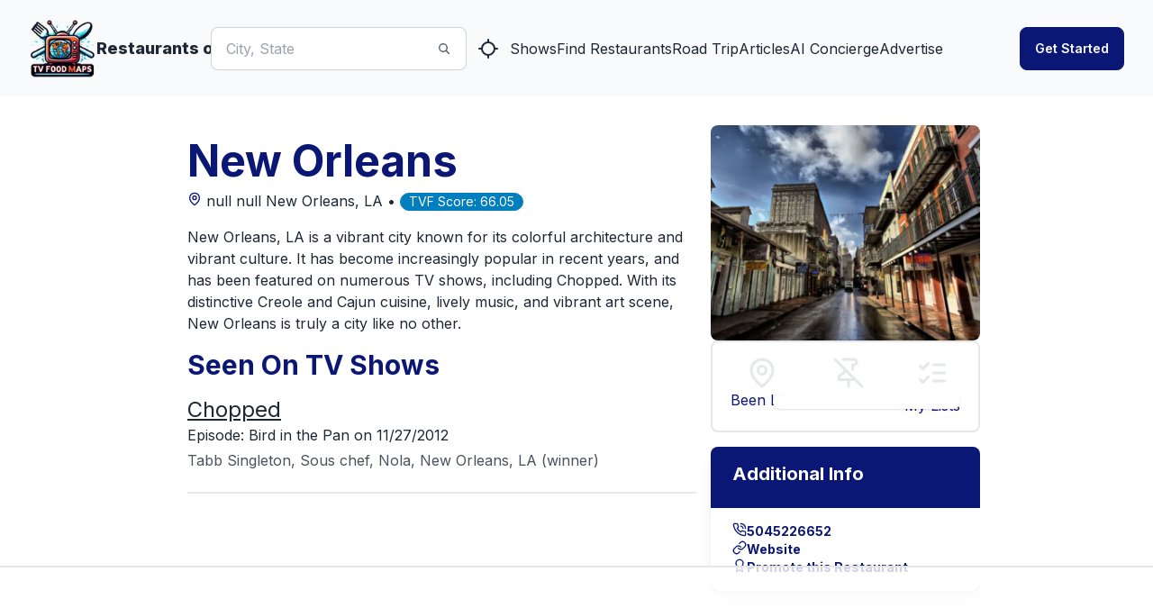

--- FILE ---
content_type: text/plain
request_url: https://rtb.openx.net/openrtbb/prebidjs
body_size: -224
content:
{"id":"34458a1b-133b-4e38-bf3b-41e63f942a49","nbr":0}

--- FILE ---
content_type: application/javascript; charset=utf-8
request_url: https://www.tvfoodmaps.com/_next/static/chunks/app/(root)/page-ff1234b3a0f0d252.js
body_size: 3814
content:
(self.webpackChunk_N_E=self.webpackChunk_N_E||[]).push([[5707],{1761:function(e,t,a){Promise.resolve().then(a.bind(a,3142)),Promise.resolve().then(a.bind(a,7151)),Promise.resolve().then(a.bind(a,2013)),Promise.resolve().then(a.t.bind(a,1749,23)),Promise.resolve().then(a.t.bind(a,5250,23))},3142:function(e,t,a){"use strict";a.r(t);var r=a(7437),s=a(1126),n=a(7907),i=a(3669);t.default=e=>{let{text:t="Get started",extraStyle:a}=e,o=(0,n.useRouter)(),{data:l,status:c}=(0,s.useSession)();return"authenticated"===c?(0,r.jsx)("a",{className:"btn ".concat(a||""),href:"/upgrade",children:t}):(0,r.jsx)("button",{className:"btn ".concat(a||""),onClick:()=>{"authenticated"===c?o.push(i.Z.auth.callbackUrl):(0,s.signIn)(void 0,{callbackUrl:i.Z.auth.callbackUrl})},children:t})}},7151:function(e,t,a){"use strict";a.r(t),a.d(t,{default:function(){return h}});var r=a(7437),s=a(2265),n=a(703),i=a(843);/**
 * @license lucide-react v0.359.0 - ISC
 *
 * This source code is licensed under the ISC license.
 * See the LICENSE file in the root directory of this source tree.
 */let o=(0,i.Z)("SearchCode",[["path",{d:"m9 9-2 2 2 2",key:"17gsfh"}],["path",{d:"m13 13 2-2-2-2",key:"186z8k"}],["circle",{cx:"11",cy:"11",r:"8",key:"4ej97u"}],["path",{d:"m21 21-4.3-4.3",key:"1qie3q"}]]),l=(0,i.Z)("MapPinned",[["path",{d:"M18 8c0 4.5-6 9-6 9s-6-4.5-6-9a6 6 0 0 1 12 0",key:"yrbn30"}],["circle",{cx:"12",cy:"8",r:"2",key:"1822b1"}],["path",{d:"M8.835 14H5a1 1 0 0 0-.9.7l-2 6c-.1.1-.1.2-.1.3 0 .6.4 1 1 1h18c.6 0 1-.4 1-1 0-.1 0-.2-.1-.3l-2-6a1 1 0 0 0-.9-.7h-3.835",key:"112zkj"}]]),c=(0,i.Z)("ScrollText",[["path",{d:"M8 21h12a2 2 0 0 0 2-2v-2H10v2a2 2 0 1 1-4 0V5a2 2 0 1 0-4 0v3h4",key:"13a6an"}],["path",{d:"M19 17V5a2 2 0 0 0-2-2H4",key:"zz82l3"}],["path",{d:"M15 8h-5",key:"1khuty"}],["path",{d:"M15 12h-5",key:"r7krc0"}]]),d=(0,i.Z)("Cpu",[["rect",{width:"16",height:"16",x:"4",y:"4",rx:"2",key:"14l7u7"}],["rect",{width:"6",height:"6",x:"9",y:"9",rx:"1",key:"5aljv4"}],["path",{d:"M15 2v2",key:"13l42r"}],["path",{d:"M15 20v2",key:"15mkzm"}],["path",{d:"M2 15h2",key:"1gxd5l"}],["path",{d:"M2 9h2",key:"1bbxkp"}],["path",{d:"M20 15h2",key:"19e6y8"}],["path",{d:"M20 9h2",key:"19tzq7"}],["path",{d:"M9 2v2",key:"165o2o"}],["path",{d:"M9 20v2",key:"i2bqo8"}]]),u=[{title:"Multiple Ways To Search",description:"Find over 5,000 restaurants by show, city or state.",type:"video",path:"https://tvf-images.s3.amazonaws.com/prod/tvf1.mp4",format:"video/mp4",alt:"Restaurants on TV",svg:(0,r.jsx)(o,{})},{title:"Road Trip",description:"Plan a road trip and find the restaurants along your route.",type:"video",path:"https://tvf-images.s3.amazonaws.com/prod/tvf2.mp4",format:"video/mp4",alt:"Road Trip Planner",svg:(0,r.jsx)(l,{})},{title:"Manage Your Lists",description:"Track restaurants you have been to, want to try or create your own lists.",type:"video",path:"https://tvf-images.s3.amazonaws.com/prod/tvf3.mp4",format:"video/mp4",alt:"Track Restaurants on TV",svg:(0,r.jsx)(c,{})},{title:"AI Restaurant Concierge",description:"Get personal AI advise to help you find the best restaurants on TV.",type:"video",path:"https://tvf-images.s3.amazonaws.com/prod/tvf-ai.mp4",format:"video/mp4",alt:"Restaurant AI Concierge",svg:(0,r.jsx)(d,{})}],m=e=>{var t;let{feature:a,isOpen:n,setFeatureSelected:i}=e,o=(0,s.useRef)(null),{title:l,description:c,svg:d}=a;return(0,r.jsxs)("li",{children:[(0,r.jsxs)("button",{className:"relative flex gap-2 items-center w-full py-5 text-base font-medium text-left md:text-lg",onClick:e=>{e.preventDefault(),i()},"aria-expanded":n,children:[(0,r.jsx)("span",{className:"duration-100 ".concat(n?"text-primary":""),children:d}),(0,r.jsx)("span",{className:"flex-1 text-base-content ".concat(n?"text-primary font-semibold":""),children:(0,r.jsx)("h3",{className:"inline",children:l})})]}),(0,r.jsx)("div",{ref:o,className:"transition-all duration-300 ease-in-out text-base-content-secondary overflow-hidden",style:n?{maxHeight:null==o?void 0:null===(t=o.current)||void 0===t?void 0:t.scrollHeight,opacity:1}:{maxHeight:0,opacity:0},children:(0,r.jsx)("div",{className:"pb-5 leading-relaxed",children:c})})]})},p=e=>{let{feature:t}=e,{type:a,path:s,format:i,alt:o}=t,l="rounded-2xl aspect-square w-full sm:w-[26rem]",c={width:500,height:500};return"video"===a?(0,r.jsx)("video",{className:l,autoPlay:!0,muted:!0,loop:!0,playsInline:!0,controls:!0,width:c.width,height:c.height,children:(0,r.jsx)("source",{src:s,type:i})}):"image"===a?(0,r.jsx)(n.default,{src:s,alt:o,className:"".concat(l," object-cover object-center"),width:c.width,height:c.height}):(0,r.jsx)("div",{className:"".concat(l," !border-none")})};var h=()=>{let[e,t]=(0,s.useState)(0);return(0,r.jsx)("section",{className:"py-16 md:py-24 space-y-24 md:space-y-32 max-w-7xl mx-auto bg-base-100 ",id:"features",children:(0,r.jsxs)("div",{className:"px-8",children:[(0,r.jsxs)("h2",{className:"font-extrabold text-3xl lg:text-6xl tracking-tight mb-8 md:mb-12",children:["All the features to make you the",(0,r.jsx)("br",{className:"block lg:hidden mt-0 pt-0"}),(0,r.jsx)("span",{className:"bg-neutral text-neutral-content px-2 md:px-4 ml-1 md:ml-1.5 leading-relaxed whitespace-nowrap",children:"Ultimate TV Foodie!"})]}),(0,r.jsx)("div",{className:" flex flex-col md:flex-row gap-12 md:gap-24",children:(0,r.jsxs)("div",{className:"grid grid-cols-1 items-stretch gap-8 sm:gap-12 lg:grid-cols-2 lg:gap-20",children:[(0,r.jsx)("ul",{className:"w-full",children:u.map((a,s)=>(0,r.jsx)(m,{index:s,feature:a,isOpen:e===s,setFeatureSelected:()=>t(s)},a.title))}),(0,r.jsx)(p,{feature:u[e]},e)]})})]})})}},2013:function(e,t,a){"use strict";a.r(t),a.d(t,{default:function(){return o}});var r=a(7437),s=a(703);let n=e=>{let{src:t,width:a,quality:r}=e;return"/_next/image?url=".concat(encodeURIComponent(t),"&w=").concat(a,"&q=").concat(r||75)},i=e=>{let{src:t,width:a,quality:r}=e;(i=t,t=new URL(i).pathname).startsWith("/tvf-images")&&(t=t.slice(11)),"/"===t[0]&&(t=t.slice(1));let s=["w-".concat(a)];r&&s.push("q-".concat(r));let n=s.join(",");var i,o="https://ik.imagekit.io/tvfoodmaps";return"/"===o[o.length-1]&&(o=o.substring(0,o.length-1)),"".concat(o,"/").concat(t,"?tr=").concat(n)};function o(e){let{src:t,height:a,width:o,alt:l,optimizeimage:c,className:d,priority:u,placeholder:m,sizes:p}=e,h=!0;c&&c>0&&(h=!1);let f=n;return 2==c&&(f=i),(0,r.jsx)(s.default,{loader:f,sizes:p,height:a,width:o,priority:u,unoptimized:h,className:d,src:t,alt:l,placeholder:m})}},3669:function(e,t,a){"use strict";var r=a(6244);let s={appName:"TVFoodMaps",appDescription:"Find the best restaurants as seen on TV.",domainName:"www.tvfoodmaps.com",blogRoot:"restaurants-on-tv-articles",crisp:{id:"",onlyShowOnRoutes:["/"]},stripe:{plans:[{priceId:"",name:"Free",description:"Get started with no credit card or fees",isFree:!0,features:[{name:"Try and Been Lists"}]},{priceId:"",isFeatured:!0,name:"Premium",description:"For the foodie in all of us",price:2.99,price_yearly:29.99,features:[{name:"Try and Been Lists"},{name:"No ADS"},{name:"Unlimited Personalized Lists"},{name:"Road Trips"},{name:"AI Concierge"}]}]},stripe_upgrade:{plans:[{priceId:"price_1PMJCmK2moaf5dEQxsyPsfjN",priceId_yearly:"price_1PMJCjK2moaf5dEQkMrOTIcZ",isFeatured:!0,name:"Premium",description:"For the foodie in all of us",id:2,price:2.99,price_yearly:29.99,features:[{name:"No ADS"},{name:"Personalized Lists"},{name:"Road Trips"},{name:"AI Concierge"}]}]},aws:{bucket:"bucket-name",bucketUrl:"https://bucket-name.s3.amazonaws.com/",cdn:"https://cdn-id.cloudfront.net/"},mailgun:{subdomain:"mg",fromNoReply:"ShipFast <noreply@mg.shipfa.st>",fromAdmin:"Marc at ShipFast <marc@mg.shipfa.st>",supportEmail:"marc@mg.shipfa.st",forwardRepliesTo:"marc.louvion@gmail.com"},colors:{theme:"fantasy",main:a.n(r)()["[data-theme=fantasy]"].primary},auth:{loginUrl:"/api/auth/signin",callbackUrl:"/"}};t.Z=s},843:function(e,t,a){"use strict";a.d(t,{Z:function(){return i}});var r=a(2265),s={xmlns:"http://www.w3.org/2000/svg",width:24,height:24,viewBox:"0 0 24 24",fill:"none",stroke:"currentColor",strokeWidth:2,strokeLinecap:"round",strokeLinejoin:"round"};/**
 * @license lucide-react v0.359.0 - ISC
 *
 * This source code is licensed under the ISC license.
 * See the LICENSE file in the root directory of this source tree.
 */let n=e=>e.replace(/([a-z0-9])([A-Z])/g,"$1-$2").toLowerCase(),i=(e,t)=>{let a=(0,r.forwardRef)(({color:a="currentColor",size:i=24,strokeWidth:o=2,absoluteStrokeWidth:l,className:c="",children:d,...u},m)=>(0,r.createElement)("svg",{ref:m,...s,width:i,height:i,stroke:a,strokeWidth:l?24*Number(o)/Number(i):o,className:["lucide",`lucide-${n(e)}`,c].join(" "),...u},[...t.map(([e,t])=>(0,r.createElement)(e,t)),...Array.isArray(d)?d:[d]]));return a.displayName=`${e}`,a}},703:function(e,t,a){"use strict";a.d(t,{default:function(){return s.a}});var r=a(7447),s=a.n(r)},7907:function(e,t,a){"use strict";var r=a(5313);a.o(r,"usePathname")&&a.d(t,{usePathname:function(){return r.usePathname}}),a.o(r,"useRouter")&&a.d(t,{useRouter:function(){return r.useRouter}}),a.o(r,"useSearchParams")&&a.d(t,{useSearchParams:function(){return r.useSearchParams}})},7447:function(e,t,a){"use strict";Object.defineProperty(t,"__esModule",{value:!0}),function(e,t){for(var a in t)Object.defineProperty(e,a,{enumerable:!0,get:t[a]})}(t,{getImageProps:function(){return o},default:function(){return l}});let r=a(6921),s=a(8630),n=a(1749),i=r._(a(536)),o=e=>{let{props:t}=(0,s.getImgProps)(e,{defaultLoader:i.default,imgConf:{deviceSizes:[640,750,828,1080,1200,1920,2048,3840],imageSizes:[16,32,48,64,96,128,256,384],path:"/_next/image",loader:"default",dangerouslyAllowSVG:!1,unoptimized:!1}});for(let[e,a]of Object.entries(t))void 0===a&&delete t[e];return{props:t}},l=n.Image}},function(e){e.O(0,[1749,5250,7224,2971,8069,1744],function(){return e(e.s=1761)}),_N_E=e.O()}]);

--- FILE ---
content_type: text/x-component
request_url: https://www.tvfoodmaps.com/?_rsc=1o7q7
body_size: 15601
content:
4:I[5613,[],""]
5:I[1778,[],""]
0:["FKcxV3Mr99nCWT_TjvXjT",[[["",{"children":["(root)",{"children":["__PAGE__",{}]},"$undefined","$undefined",true]}],["",{"children":["(root)",{"children":["__PAGE__",{},["$L1","$L2",null]]},[null,"$L3",null]]},["$","$L4",null,{"parallelRouterKey":"children","segmentPath":["children"],"loading":"$undefined","loadingStyles":"$undefined","loadingScripts":"$undefined","hasLoading":false,"error":"$undefined","errorStyles":"$undefined","errorScripts":"$undefined","template":["$","$L5",null,{}],"templateStyles":"$undefined","templateScripts":"$undefined","notFound":[["$","title",null,{"children":"404: This page could not be found."}],["$","div",null,{"style":{"fontFamily":"system-ui,\"Segoe UI\",Roboto,Helvetica,Arial,sans-serif,\"Apple Color Emoji\",\"Segoe UI Emoji\"","height":"100vh","textAlign":"center","display":"flex","flexDirection":"column","alignItems":"center","justifyContent":"center"},"children":["$","div",null,{"children":[["$","style",null,{"dangerouslySetInnerHTML":{"__html":"body{color:#000;background:#fff;margin:0}.next-error-h1{border-right:1px solid rgba(0,0,0,.3)}@media (prefers-color-scheme:dark){body{color:#fff;background:#000}.next-error-h1{border-right:1px solid rgba(255,255,255,.3)}}"}}],["$","h1",null,{"className":"next-error-h1","style":{"display":"inline-block","margin":"0 20px 0 0","padding":"0 23px 0 0","fontSize":24,"fontWeight":500,"verticalAlign":"top","lineHeight":"49px"},"children":"404"}],["$","div",null,{"style":{"display":"inline-block"},"children":["$","h2",null,{"style":{"fontSize":14,"fontWeight":400,"lineHeight":"49px","margin":0},"children":"This page could not be found."}]}]]}]}]],"notFoundStyles":[],"styles":[["$","link","0",{"rel":"stylesheet","href":"/_next/static/css/5233f6183e7c903c.css","precedence":"next","crossOrigin":"$undefined"}]]}]],[null,"$L6"]]]]
7:I[1600,["1749","static/chunks/1749-1806c175cffbb4d1.js","5250","static/chunks/5250-c1776859f6c3389b.js","7224","static/chunks/7224-ead6f9649a43eb98.js","8009","static/chunks/8009-633770424c431a11.js","5935","static/chunks/5935-f4d894d9521364d7.js","1500","static/chunks/1500-c820ae6e2acc1ac1.js","8332","static/chunks/app/(root)/layout-7a7c158d2b7cec96.js"],""]
8:"$Sreact.suspense"
9:I[3212,["1749","static/chunks/1749-1806c175cffbb4d1.js","5250","static/chunks/5250-c1776859f6c3389b.js","7224","static/chunks/7224-ead6f9649a43eb98.js","8009","static/chunks/8009-633770424c431a11.js","5935","static/chunks/5935-f4d894d9521364d7.js","1500","static/chunks/1500-c820ae6e2acc1ac1.js","8332","static/chunks/app/(root)/layout-7a7c158d2b7cec96.js"],""]
a:I[5785,["5250","static/chunks/5250-c1776859f6c3389b.js","4701","static/chunks/app/(root)/error-439a01a853fab6da.js"],""]
11:I[5250,["1749","static/chunks/1749-1806c175cffbb4d1.js","5250","static/chunks/5250-c1776859f6c3389b.js","7224","static/chunks/7224-ead6f9649a43eb98.js","5707","static/chunks/app/(root)/page-ff1234b3a0f0d252.js"],""]
12:I[6112,["1749","static/chunks/1749-1806c175cffbb4d1.js","5250","static/chunks/5250-c1776859f6c3389b.js","7224","static/chunks/7224-ead6f9649a43eb98.js","8009","static/chunks/8009-633770424c431a11.js","5935","static/chunks/5935-f4d894d9521364d7.js","1500","static/chunks/1500-c820ae6e2acc1ac1.js","8332","static/chunks/app/(root)/layout-7a7c158d2b7cec96.js"],""]
b:T627,M697.636 545.355c-4.711-5.95-6.637-7.343-11.284-13.347q-56.765-73.417-106.708-151.793-33.924-53.23-64.483-108.504-14.549-26.278-28.3-52.969-10.67-20.695-20.864-41.638a841.984 841.984 0 0 1-5.711-12.009c-4.428-9.442-8.774-18.93-13.44-28.244-5.317-10.616-11.789-21.745-21.552-28.877a29.405 29.405 0 0 0-15.319-5.895c-7.948-.513-15.282 2.769-22.176 6.353-50.438 26.301-97.659 59.276-140.37 96.798A730.778 730.778 0 0 0 133.39 331.82c-1.009 1.44-3.393.064-2.375-1.384q6.01-8.498 12.257-16.813a734.817 734.817 0 0 1 187.6-174.986q18.248-11.825 37.182-22.542c6.362-3.603 12.752-7.16 19.251-10.497 6.372-3.272 13.137-6.215 20.416-6.325 24.77-.385 37.595 27.667 46.405 46.542q4.153 8.911 8.406 17.767 16.075 33.62 33.388 66.628 10.684 20.379 21.837 40.52 34.707 62.717 73.778 122.896c34.506 53.143 68.737 100.089 108.046 149.785 1.082 1.375-.852 3.337-1.944 1.943ZM244.982 191.378c-1.44-1.604-2.87-3.209-4.318-4.813-11.422-12.632-23.679-25.118-39.364-32.36a57.11 57.11 0 0 0-23.927-5.547c-8.562.028-16.932 2.274-24.843 5.418-3.74 1.494-7.399 3.19-11.001 4.996-4.116 2.072-8.16 4.281-12.183 6.51q-11.332 6.27-22.369 13.09-21.96 13.572-42.545 29.216-10.671 8.113-20.902 16.758-9.516 8.03-18.646 16.492c-1.302 1.201-3.245-.742-1.944-1.943a441.255 441.255 0 0 1 4.85-4.446q6.875-6.216 13.971-12.193 12.94-10.918 26.549-20.993 21.162-15.676 43.782-29.226 11.304-6.765 22.919-12.962a198.735 198.735 0 0 1 7.095-3.621 113.116 113.116 0 0 1 16.868-6.867 60.006 60.006 0 0 1 25.476-2.502 66.327 66.327 0 0 1 23.505 8.131c15.401 8.608 27.346 21.92 38.97 34.91 1.174 1.32-.76 3.272-1.943 1.952Zc:T43d,M851.011 92.728a.982.982 0 0 1-.302-.047C586.303 9.063 353.265 19.998 204.33 43.895a1294.017 1294.017 0 0 0-60.403 11.161 1196.246 1196.246 0 0 0-15.597 3.378 1023.104 1023.104 0 0 0-18.532 4.306q-3.873.917-7.595 1.849a972.21 972.21 0 0 0-11.66 2.957 930.173 930.173 0 0 0-13.797 3.671.442.442 0 0 1-.051.015v.001a926.363 926.363 0 0 0-15.323 4.325c-2.698.78-5.304 1.548-7.8 2.307-.278.077-.525.151-.776.227l-.536.164c-.31.094-.617.187-.924.275l-.02.006h.001l-.811.253c-.968.293-1.912.579-2.841.864C23.119 87.22 9.626 92.604 9.493 92.656a1 1 0 1 1-.744-1.856c.134-.053 13.693-5.463 38.327-13.058.932-.286 1.88-.572 2.85-.866l.754-.235c.026-.01.051-.017.078-.025.305-.087.61-.18.92-.273l.536-.164c.268-.08.532-.16.802-.235a593.8 593.8 0 0 1 7.797-2.307 932.235 932.235 0 0 1 15.334-4.328c.017-.006.033-.01.05-.014v-.001a941.379 941.379 0 0 1 13.844-3.685 993.766 993.766 0 0 1 11.68-2.962q3.738-.93 7.61-1.852a1026.011 1026.011 0 0 1 18.563-4.313c5.299-1.183 10.555-2.322 15.622-3.383a1295.424 1295.424 0 0 1 60.497-11.178c149.149-23.932 382.52-34.884 647.299 48.854a1 1 0 0 1-.3 1.953Zd:Ta15,M262.989 419.84a6.73 6.73 0 0 0-1.7-2.67 6.43 6.43 0 0 0-.92-.71c-2.61-1.74-6.51-2.13-8.99 0a5.81 5.81 0 0 0-.69.71q-1.11 1.365-2.28 2.67a88.226 88.226 0 0 1-3.96 4.24c-.39.38-.78.77-1.18 1.15-.23.23-.46.45-.69.67-.88.84-1.78 1.65-2.69 2.45-.48.43-.96.85-1.45 1.26-.73.61-1.46 1.22-2.2 1.81-.07.05-.14.1-.21.16-.02.01-.03.03-.05.04-.01 0-.02 0-.03.02a.179.179 0 0 0-.07.05c-.22.15-.37.25-.48.34.04-.02.08-.05.12-.07-.18.14-.37.28-.55.42a92.853 92.853 0 0 1-5.37 3.69 99.21 99.21 0 0 1-14.22 7.55c-.33.13-.67.27-1.01.4a85.97 85.97 0 0 1-40.85 6.02q-2.13-.165-4.26-.45c-1.64-.24-3.27-.53-4.89-.86a97.932 97.932 0 0 1-18.02-5.44 118.652 118.652 0 0 1-20.66-12.12c-1-.71-2.01-1.42-3.02-2.11 1.15-2.82 2.28-5.64 3.38-8.48.55-1.37 1.08-2.74 1.6-4.12 4.09-10.63 7.93-21.36 11.61-32.13q5.58-16.365 10.53-32.92.51-1.68.99-3.36 2.595-8.745 4.98-17.53c.15-.57.31-1.13.45-1.7q.69-2.52 1.35-5.04c1-3.79-1.26-8.32-5.24-9.23a7.634 7.634 0 0 0-9.22 5.24c-.43 1.62-.86 3.23-1.3 4.85q-3.165 11.745-6.66 23.41l-1.02 3.36q-7.71 25.41-16.93 50.31-1.11 3.015-2.25 6.01c-.37.98-.74 1.96-1.12 2.94-.73 1.93-1.48 3.86-2.23 5.79-.43 1.13-.87 2.26-1.31 3.38-.29.71-.57 1.42-.85 2.12a41.81 41.81 0 0 0-8.81-2.12l-.48-.06a27.397 27.397 0 0 0-7.01.06 23.914 23.914 0 0 0-17.24 10.66c-4.77 7.51-4.71 18.25 1.98 24.63 6.89 6.57 17.32 6.52 25.43 2.41a28.351 28.351 0 0 0 10.52-9.86 50.57 50.57 0 0 0 2.74-4.65c.21.14.42.28.63.43.8.56 1.6 1.13 2.39 1.69a111.738 111.738 0 0 0 14.51 8.91 108.359 108.359 0 0 0 34.62 10.47c.27.03.53.07.8.1 1.33.17 2.67.3 4.01.41a103.782 103.782 0 0 0 55.58-11.36q2.175-1.125 4.31-2.36 3.315-1.92 6.48-4.08c1.15-.78 2.27-1.57 3.38-2.4a101.042 101.042 0 0 0 13.51-11.95q2.355-2.475 4.51-5.11a8.061 8.061 0 0 0 2.2-5.3 7.564 7.564 0 0 0-.5-2.64Zm-165.59 23.82c.21-.15.42-.31.62-.47-.06.15-.35.32-.62.47Zm3.21-3.23c-.23.26-.44.52-.67.78a23.366 23.366 0 0 1-2.25 2.2c-.11.1-.23.2-.35.29a.01.01 0 0 0-.01.01 3.804 3.804 0 0 0-.42.22q-.645.39-1.32.72a17.005 17.005 0 0 1-2.71.75 16.8 16.8 0 0 1-2.13.02h-.02a14.823 14.823 0 0 1-1.45-.4c-.24-.12-.47-.26-.7-.4-.09-.08-.17-.16-.22-.21a2.44 2.44 0 0 1-.27-.29.01.01 0 0 0-.01-.01c-.11-.2-.23-.4-.34-.6a.031.031 0 0 1-.01-.02c-.08-.25-.15-.51-.21-.77a12.51 12.51 0 0 1 .01-1.37 13.467 13.467 0 0 1 .54-1.88 11.068 11.068 0 0 1 .69-1.26c.02-.04.12-.2.23-.38.01-.01.01-.01.01-.02.15-.17.3-.35.46-.51.27-.3.56-.56.85-.83a18.022 18.022 0 0 1 1.75-1.01 19.48 19.48 0 0 1 2.93-.79 24.99 24.99 0 0 1 4.41.04 30.301 30.301 0 0 1 4.1 1.01 36.945 36.945 0 0 1-2.77 4.54c-.04.06-.08.12-.12.17Zm-11.12-3.29a2.18 2.18 0 0 1-.31.39 1.409 1.409 0 0 1 .31-.39Ze:T9d9,m232.929 317.71-.27 9.42q-.285 10.455-.59 20.92-.315 11.775-.66 23.54-.165 6.075-.34 12.15-.465 16.365-.92 32.72c-.03 1.13-.07 2.25-.1 3.38l-.45 16.23q-.255 8.805-.5 17.61-.18 6.6-.37 13.21l-2.7 95.79a7.648 7.648 0 0 1-7.5 7.5 7.561 7.561 0 0 1-7.5-7.5q.75-26.94 1.52-53.88.675-24.36 1.37-48.72l.45-16.06q.345-12.09.68-24.18c.03-1.13.07-2.25.1-3.38.02-.99.05-1.97.08-2.96l1.32-46.96q.27-9.24.52-18.49l.6-21.08c.09-3.09.17-6.17.26-9.26a7.648 7.648 0 0 1 7.5-7.5 7.561 7.561 0 0 1 7.5 7.5ZM644.357 319.791a893.238 893.238 0 0 1-28.161 87.941c-3.007 7.947-6.083 15.877-9.372 23.712l.756-1.791a54.583 54.583 0 0 1-5.59 10.612q-.229.32-.466.636 1.166-1.49.443-.589c-.254.3-.505.602-.768.895a23.664 23.664 0 0 1-2.249 2.204q-.301.257-.612.504l.938-.73c-.109.258-.873.598-1.11.744a18.254 18.254 0 0 1-2.405 1.218l1.791-.756a19.086 19.086 0 0 1-4.23 1.16l1.993-.267a17.02 17.02 0 0 1-4.298.046l1.994.268a14.002 14.002 0 0 1-3.405-.917l1.791.756a12.012 12.012 0 0 1-1.678-.896c-.272-.177-1.106-.809-.015.024 1.133.866.145.075-.088-.155-.194-.192-.37-.4-.56-.595-.882-.905.997 1.556.397.498a18.182 18.182 0 0 1-.878-1.637l.756 1.792a11.925 11.925 0 0 1-.728-2.651l.268 1.993a13.651 13.651 0 0 1-.003-3.404l-.268 1.993a15.964 15.964 0 0 1 .995-3.68l-.756 1.792a16.73 16.73 0 0 1 1.178-2.299 6.73 6.73 0 0 1 .728-1.071c.05.016-1.268 1.513-.57.757.184-.198.355-.406.54-.602.296-.314.613-.6.925-.898 1.045-.994-1.461.966-.256.18a19.049 19.049 0 0 1 2.75-1.5l-1.792.756a20.311 20.311 0 0 1 4.995-1.34l-1.994.268a25.628 25.628 0 0 1 6.46.076l-1.993-.267a33.21 33.21 0 0 1 7.892 2.22l-1.792-.757c5.39 2.314 10.163 5.75 14.928 9.118a111.95 111.95 0 0 0 14.506 8.907 108.388 108.388 0 0 0 34.622 10.474 103.933 103.933 0 0 0 92.586-36.752 8.078 8.078 0 0 0 2.197-5.304 7.632 7.632 0 0 0-2.197-5.303c-2.752-2.526-7.95-3.239-10.607 0a95.636 95.636 0 0 1-8.106 8.727q-2.018 1.914-4.143 3.71-1.213 1.026-2.46 2.011c-.394.31-1.62 1.138.263-.197-.432.306-.845.64-1.27.954a99.269 99.269 0 0 1-20.333 11.565l1.792-.756a96.836 96.836 0 0 1-24.172 6.623l1.994-.268a97.643 97.643 0 0 1-25.753-.038l1.993.268a99.8 99.8 0 0 1-24.857-6.77l1.792.755a116.025 116.025 0 0 1-21.736-12.59 86.877 86.877 0 0 0-11.113-6.995 42.824 42.824 0 0 0-14.438-4.388c-9.44-1.111-19.057 2.565-24.247 10.72-4.775 7.505-4.714 18.244 1.974 24.625 6.888 6.573 17.319 6.517 25.436 2.406 7.817-3.96 12.513-12.186 15.815-19.942 7.43-17.455 14.01-35.314 20.14-53.263q9.096-26.637 16.498-53.813.917-3.366 1.807-6.74c1.001-3.788-1.261-8.32-5.238-9.225a7.633 7.633 0 0 0-9.226 5.238Zf:Ta2f,M519.887 390.06c-8.609-16.792-21.946-30.92-37.632-41.303a114.237 114.237 0 0 0-52.563-18.38q-3.69-.335-7.399-.393c-2.921-.043-46.866 12.632-61.587 22.982a114.295 114.295 0 0 0-35.333 39.527 102.5 102.5 0 0 0-12.126 51.634 113.564 113.564 0 0 0 14.703 51.476 110.475 110.475 0 0 0 36.444 38.745c15.338 9.787 30.745 35.736 48.855 36.652 18.246.923 39.054-23.555 55.695-30.987a104.425 104.425 0 0 0 41.725-34.005 110.25 110.25 0 0 0 19.6-48.948c2.573-18.083 1.374-36.733-4.802-54.016a111.86 111.86 0 0 0-5.58-12.983c-1.78-3.506-6.996-4.796-10.261-2.691a7.68 7.68 0 0 0-2.691 10.261q1.568 3.088 2.915 6.278l-.756-1.792a101.15 101.15 0 0 1 6.877 25.539l-.268-1.994a109.229 109.229 0 0 1-.066 28.682l.267-1.994a109.734 109.734 0 0 1-7.554 27.675l.756-1.792a104.212 104.212 0 0 1-6.672 13.098q-1.923 3.186-4.08 6.222c-.632.888-1.283 1.761-1.94 2.631-.855 1.136 1.168-1.483.283-.37-.15.19-.3.38-.452.57q-.681.852-1.382 1.688a93.613 93.613 0 0 1-10.176 10.383q-1.366 1.193-2.778 2.331c-.469.379-.932.773-1.42 1.125.018-.013 1.579-1.2.655-.51-.29.216-.579.435-.87.651q-2.91 2.156-5.974 4.092a103.485 103.485 0 0 1-14.756 7.713l1.792-.756a109.215 109.215 0 0 1-27.597 7.552l1.994-.268a108.154 108.154 0 0 1-28.589.05l1.994.268a99.835 99.835 0 0 1-25.096-6.784l1.792.756a93.643 93.643 0 0 1-13.416-6.991q-3.174-2-6.184-4.248c-.286-.213-.57-.43-.855-.645-.915-.691.658.51.67.518a19.169 19.169 0 0 1-1.534-1.225q-1.454-1.184-2.862-2.422a101.99 101.99 0 0 1-10.493-10.71q-1.213-1.433-2.374-2.91c-.335-.426-.946-1.29.404.53-.177-.24-.362-.475-.541-.713q-.647-.858-1.276-1.728-2.203-3.048-4.188-6.246a109.29 109.29 0 0 1-7.805-15.108l.756 1.791a106.588 106.588 0 0 1-7.34-26.837l.267 1.994a97.866 97.866 0 0 1-.048-25.636l-.268 1.994a94.673 94.673 0 0 1 6.595-23.959l-.757 1.792a101.557 101.557 0 0 1 7.196-13.857q2.065-3.323 4.377-6.484.526-.719 1.063-1.428c.324-.428 1.215-1.494-.306.388.15-.184.293-.374.44-.56q1.269-1.608 2.6-3.165a107.402 107.402 0 0 1 10.883-11.02q1.474-1.293 2.994-2.53.691-.562 1.391-1.113c.187-.147.376-.29.562-.438-1.998 1.59-.555.432-.102.092q3.134-2.348 6.436-4.46a103.644 103.644 0 0 1 15.386-8.109l-1.791.756c7.76-3.258 42.14-10.949 48.394-10.11l-1.994-.267a106.225 106.225 0 0 1 26.72 7.382l-1.792-.756a110.313 110.313 0 0 1 12.6 6.33q3.044 1.783 5.968 3.762 1.383.936 2.738 1.915.677.489 1.346.989c.248.185.494.372.741.558 1.04.779-1.431-1.129-.342-.267a110.843 110.843 0 0 1 10.368 9.253q2.401 2.445 4.637 5.045 1.147 1.335 2.246 2.708c.365.455 1.605 2.1.085.084.372.493.747.983 1.114 1.48a97.977 97.977 0 0 1 8.392 13.537c1.793 3.498 6.987 4.802 10.261 2.691a7.677 7.677 0 0 0 2.69-10.261Z10:T61e,M432.497 512.456a3.78 3.78 0 0 1-2.74-6.552l.26-1.03-.103-.247c-3.48-8.297-25.685 14.834-26.645 22.632a30.029 30.029 0 0 0 .527 10.328 120.392 120.392 0 0 1-10.952-50.003 116.202 116.202 0 0 1 .72-12.963q.598-5.293 1.658-10.51a121.787 121.787 0 0 1 24.151-51.617c6.874.383 12.898-.664 13.48-13.986.103-2.37 1.86-4.421 2.248-6.756a30.72 30.72 0 0 1-1.98.183l-.623.032-.077.004a3.745 3.745 0 0 1-3.076-6.101l.85-1.046c.43-.538.872-1.065 1.302-1.603a1.865 1.865 0 0 0 .14-.161c.495-.613.99-1.216 1.485-1.829a10.83 10.83 0 0 0-3.55-3.432c-4.96-2.904-11.802-.893-15.384 3.593-3.593 4.486-4.271 10.78-3.023 16.385a43.398 43.398 0 0 0 6.003 13.383c-.27.344-.549.677-.818 1.022a122.574 122.574 0 0 0-12.793 20.268c1.016-7.939-11.412-36.608-16.218-42.68-5.773-7.295-17.611-4.112-18.628 5.135l-.03.268q1.072.604 2.097 1.283a5.127 5.127 0 0 1-2.067 9.33l-.104.016c-9.556 13.644 21.077 49.155 28.745 41.182a125.11 125.11 0 0 0-6.735 31.692 118.664 118.664 0 0 0 .086 19.16l-.032-.226c-1.704-13.882-30.931-34.522-39.466-32.803-4.917.99-9.76.765-9.013 5.725l.036.237a34.442 34.442 0 0 1 3.862 1.861q1.07.605 2.096 1.283a5.127 5.127 0 0 1-2.067 9.33l-.104.016-.215.033c-4.35 14.966 27.907 39.12 47.517 31.434h.011a125.075 125.075 0 0 0 8.402 24.528h30.015c.107-.333.204-.678.301-1.011a34.102 34.102 0 0 1-8.305-.495c2.227-2.732 4.454-5.486 6.68-8.219a1.861 1.861 0 0 0 .14-.161c1.13-1.399 2.27-2.787 3.4-4.185v-.002a49.952 49.952 0 0 0-1.463-12.725Zm-34.37-67.613.015-.022-.016.043Zm-6.65 59.932-.257-.58c.01-.42.01-.84 0-1.27 0-.119-.022-.237-.022-.355.097.742.183 1.484.29 2.227Z3:["$","html",null,{"lang":"en","data-theme":"fantasy","className":"__className_f367f3","children":["$","$L7",null,{"children":[["$","$8",null,{"children":[" ",["$","$L9",null,{}]]}],["$","main",null,{"className":"max-w-3xl xl:max-w-4xl 2xl:max-w-6xl mx-auto mt-4 lg:mt-8 mb-8 lg:mb-4 px-4 lg:px-0","children":["$","$L4",null,{"parallelRouterKey":"children","segmentPath":["children","(root)","children"],"loading":"$undefined","loadingStyles":"$undefined","loadingScripts":"$undefined","hasLoading":false,"error":"$a","errorStyles":[],"errorScripts":[],"template":["$","$L5",null,{}],"templateStyles":"$undefined","templateScripts":"$undefined","notFound":["$","section",null,{"className":"relative bg-base-100 text-base-content h-screen w-full flex flex-col justify-center gap-8 items-center p-10","children":[["$","div",null,{"className":"p-6 bg-white rounded-xl","children":["$","svg",null,{"xmlns":"http://www.w3.org/2000/svg","className":"w-56 h-56","viewBox":"0 0 860.13137 571.14799","children":[["$","path",null,{"fill":"#f2f2f2","d":"M435.735 160.527c-7.669-12.684-16.757-26.228-30.99-30.37-16.481-4.796-33.412 4.732-47.774 14.135a1392.157 1392.157 0 0 0-123.893 91.283l.043.493 92.451-6.376c22.265-1.535 45.296-3.283 64.972-13.816 7.467-3.996 14.745-9.335 23.206-9.707 10.511-.463 19.677 6.879 26.88 14.549 42.607 45.37 54.937 114.754 102.738 154.616a1516.995 1516.995 0 0 0-107.633-214.807Z"}],["$","path",null,{"fill":"#e4e4e4","d":"$b"}],["$","path",null,{"fill":"#e4e4e4","d":"m560.542 322.285 36.905-13.498 18.323-6.702c5.968-2.183 11.921-4.667 18.09-6.23a28.539 28.539 0 0 1 16.374.208 37.738 37.738 0 0 1 12.77 7.917 103.64 103.64 0 0 1 10.475 11.186c3.99 4.795 7.92 9.64 11.868 14.467q24.442 29.891 48.563 60.042 24.121 30.15 47.92 60.556 23.857 30.48 47.386 61.216 2.882 3.765 5.76 7.534c1.059 1.388 3.449.02 2.374-1.388q-23.702-31.045-47.735-61.835-24.092-30.864-48.516-61.466-24.425-30.601-49.179-60.937-6.167-7.558-12.354-15.099c-3.48-4.24-6.92-8.527-10.737-12.474-7.005-7.245-15.757-13.648-26.234-13.822-6.16-.102-12.121 1.853-17.844 3.923-6.17 2.232-12.325 4.506-18.486 6.76l-37.163 13.592-9.29 3.398c-1.65.603-.937 3.262.73 2.652Z"}],["$","path",null,{"fill":"#f2f2f2","d":"M196.443 170.1c-18.754-9.639-42.771-7.75-60.005 4.291a855.847 855.847 0 0 1 97.37 22.726c-13.282-7.784-23.672-19.98-37.365-27.017ZM136.253 174.358l-3.61 2.935a53.444 53.444 0 0 1 3.795-2.902c-.062-.01-.123-.022-.185-.033ZM661.615 322.42c-3.633-4.422-7.56-9.052-12.994-10.849l-5.073.2a575.436 575.436 0 0 0 153.267 175.221l-135.2-164.572ZM346.15 285.94a37.481 37.481 0 0 0 14.93 20.96c2.82 1.92 6.157 3.761 7.122 7.034a8.379 8.379 0 0 1-.873 6.15 24.884 24.884 0 0 1-3.862 5.041l-.136.512c-6.999-4.147-13.657-9.393-17.523-16.551s-4.405-16.539.342-23.146M579.15 488.94a37.481 37.481 0 0 0 14.93 20.96c2.82 1.92 6.157 3.761 7.122 7.034a8.379 8.379 0 0 1-.873 6.15 24.884 24.884 0 0 1-3.862 5.041l-.136.512c-6.999-4.147-13.657-9.393-17.523-16.551s-4.405-16.539.342-23.146M114.15 474.94a37.481 37.481 0 0 0 14.93 20.96c2.82 1.92 6.157 3.761 7.122 7.034a8.379 8.379 0 0 1-.873 6.15 24.884 24.884 0 0 1-3.862 5.041l-.136.512c-6.999-4.147-13.657-9.393-17.523-16.551s-4.405-16.539.342-23.146"}],["$","circle",null,{"cx":649.249,"cy":51,"r":51,"className":"fill-primary"}],["$","path",null,{"fill":"#f0f0f0","d":"M741.284 11.87c-24.717-3.34-52.935 10.02-59.341 34.124a21.597 21.597 0 0 0-41.094 2.109l2.83 2.026a372.275 372.275 0 0 0 160.659-.726C787.145 31.334 766 15.21 741.284 11.87ZM635.284 79.87c-24.717-3.34-52.935 10.02-59.341 34.124a21.597 21.597 0 0 0-41.094 2.109l2.83 2.026a372.275 372.275 0 0 0 160.659-.726C681.145 99.334 660 83.21 635.284 79.87Z"}],["$","path",null,{"fill":"#ccc","d":"$c"}],["$","path",null,{"fill":"#3f3d56","d":"$d"}],["$","path",null,{"fill":"#3f3d56","d":"$e"}],["$","path",null,{"fill":"#3f3d56","d":"m719.19 317.71-2.7 95.793-2.686 95.294-1.518 53.883a7.565 7.565 0 0 0 7.5 7.5 7.65 7.65 0 0 0 7.5-7.5l2.7-95.793 2.685-95.294 1.518-53.883a7.565 7.565 0 0 0-7.5-7.5 7.65 7.65 0 0 0-7.5 7.5Z"}],["$","path",null,{"d":"M459.591 535.935h2.33V429.893h54.328v-2.322H461.92v-44.745h41.956q-.923-1.173-1.899-2.317H461.92v-29.553a65.378 65.378 0 0 0-2.329-.943v30.496H413.94v-37.865c-.782.036-1.552.09-2.329.155v37.71h-36.42v-28.25a54.63 54.63 0 0 0-2.317 1.092v27.158h-30.615v2.317h30.615v44.744h-30.615v2.323h30.615v106.042h2.317V429.893a36.413 36.413 0 0 1 36.42 36.42v69.622h2.33V429.893h45.651Zm-84.4-108.365v-44.744h36.42v44.745Zm38.748 0v-44.744h.914a44.741 44.741 0 0 1 44.738 44.745Z","opacity":0.2}],["$","path",null,{"fill":"#3f3d56","d":"M445.369 504.14a63.059 63.059 0 0 1-20.05 33.7c-.74.64-1.48 1.26-2.25 1.87q-2.805.255-5.57.52c-1.53.14-3.04.29-4.54.43l-.27.03-.19-1.64-.76-6.64a37.623 37.623 0 0 1-3.3-32.44c2.64-7.12 7.42-13.41 12.12-19.65 6.49-8.62 12.8-17.14 13.03-27.65a60.544 60.544 0 0 1 7.9 13.33 16.432 16.432 0 0 0-5.12 3.77c-.41.45-.82 1.08-.54 1.62.24.46.84.57 1.36.63l3.76.39c1 .11 2 .21 3 .32a63.99 63.99 0 0 1 2.45 12.18 61.189 61.189 0 0 1-1.03 19.23Z"}],["$","path",null,{"className":"fill-primary","d":"M478.569 477.93c-5.9 4.29-9.35 10.46-12.03 17.26a16.628 16.628 0 0 0-7.17 4.58c-.41.45-.82 1.08-.54 1.62.24.46.84.57 1.36.63l3.76.39c-2.68 8.04-5.14 16.36-9.88 23.15a36.99 36.99 0 0 1-12.03 10.91 38.492 38.492 0 0 1-4.02 1.99q-7.62.585-14.95 1.25-2.805.255-5.57.52c-1.53.14-3.04.29-4.54.43q-.015-.825 0-1.65a63.304 63.304 0 0 1 15.25-39.86c.45-.52.91-1.03 1.38-1.54a61.792 61.792 0 0 1 16.81-12.7 62.654 62.654 0 0 1 32.17-6.98Z"}],["$","path",null,{"className":"fill-primary","d":"m419.229 535.1-1.15 3.4-.58 1.73c-1.53.14-3.04.29-4.54.43l-.27.03-4.96.51c-.43-.5-.86-1.01-1.28-1.53a62.03 62.03 0 0 1 8.07-87.11c-1.32 6.91.22 13.53 2.75 20.1-.27.11-.53.22-.78.34a16.432 16.432 0 0 0-5.12 3.77c-.41.45-.82 1.08-.54 1.62.24.46.84.57 1.36.63l3.76.39c1 .11 2 .21 3 .32l1.41.15c.07.15.13.29.2.44 2.85 6.18 5.92 12.39 7.65 18.83a43.666 43.666 0 0 1 1.02 4.91 37.604 37.604 0 0 1-10 31.04Z"}],["$","path",null,{"fill":"#3f3d56","d":"$f"}],["$","path",null,{"fill":"#3f3d56","d":"$10"}],["$","circle",null,{"cx":95.249,"cy":439,"r":11,"fill":"#3f3d56"}],["$","circle",null,{"cx":227.249,"cy":559,"r":11,"fill":"#3f3d56"}],["$","circle",null,{"cx":728.249,"cy":559,"r":11,"fill":"#3f3d56"}],["$","circle",null,{"cx":755.249,"cy":419,"r":11,"fill":"#3f3d56"}],["$","circle",null,{"cx":723.249,"cy":317,"r":11,"fill":"#3f3d56"}],["$","path",null,{"fill":"#3f3d56","d":"M264.249 419a10.949 10.949 0 1 1-.21-2.16 10.992 10.992 0 0 1 .21 2.16Z"}],["$","circle",null,{"cx":484.249,"cy":349,"r":11,"fill":"#3f3d56"}],["$","path",null,{"fill":"#3f3d56","d":"M375.249 349a10.949 10.949 0 1 1-.21-2.16 10.992 10.992 0 0 1 .21 2.16ZM233.249 317a10.949 10.949 0 1 1-.21-2.16 10.992 10.992 0 0 1 .21 2.16Z"}],["$","circle",null,{"cx":599.249,"cy":443,"r":11,"fill":"#3f3d56"}],["$","circle",null,{"cx":426.249,"cy":338,"r":16,"fill":"#3f3d56"}],["$","path",null,{"fill":"#cacaca","d":"m858.94 570.84-857.75.308a1.19 1.19 0 1 1 0-2.381l857.75-.308a1.19 1.19 0 0 1 0 2.382Z"}]]}]}],["$","p",null,{"className":"text-lg md:text-xl font-semibold","children":"This page doesn't exist ðŸ˜…"}],["$","div",null,{"className":"flex flex-wrap gap-4 justify-center","children":["$","$L11",null,{"href":"/","className":"btn btn-sm","children":[["$","svg",null,{"xmlns":"http://www.w3.org/2000/svg","viewBox":"0 0 20 20","fill":"currentColor","className":"w-5 h-5","children":["$","path",null,{"fillRule":"evenodd","d":"M9.293 2.293a1 1 0 011.414 0l7 7A1 1 0 0117 11h-1v6a1 1 0 01-1 1h-2a1 1 0 01-1-1v-3a1 1 0 00-1-1H9a1 1 0 00-1 1v3a1 1 0 01-1 1H5a1 1 0 01-1-1v-6H3a1 1 0 01-.707-1.707l7-7z","clipRule":"evenodd"}]}],"Home"]}]}]]}],"notFoundStyles":[],"styles":null}]}],["$","$L12",null,{}]]}]}]
6:[["$","meta","0",{"name":"viewport","content":"width=device-width, initial-scale=1, maximum-scale=1, user-scalable=no"}],["$","meta","1",{"name":"theme-color","content":"#6e0b75"}],["$","meta","2",{"charSet":"utf-8"}],["$","title","3",{"children":"TVFoodMaps: Restaurants on TV Shows, Diners-Drive-Ins and Dives"}],["$","meta","4",{"name":"description","content":"Find over 5,000 restaurants seen on over 50 TV shows like Diners, Drive-Ins and Dives/"}],["$","meta","5",{"name":"application-name","content":"TVFoodMaps"}],["$","link","6",{"rel":"manifest","href":"/manifest.webmanifest"}],["$","meta","7",{"name":"keywords","content":"TVFoodMaps"}],["$","link","8",{"rel":"canonical","href":"https://www.tvfoodmaps.com"}],["$","meta","9",{"property":"og:title","content":"TVFoodMaps: Restaurants on TV Shows, Diners-Drive-Ins and Dives"}],["$","meta","10",{"property":"og:description","content":"Find over 5,000 restaurants seen on over 50 TV shows like Diners, Drive-Ins and Dives/"}],["$","meta","11",{"property":"og:url","content":"https://www.tvfoodmaps.com"}],["$","meta","12",{"property":"og:site_name","content":"TVFoodMaps"}],["$","meta","13",{"property":"og:locale","content":"en_US"}],["$","meta","14",{"property":"og:image","content":"https://www.tvfoodmaps.com/logo.png"}],["$","meta","15",{"property":"og:type","content":"website"}],["$","meta","16",{"name":"twitter:card","content":"summary_large_image"}],["$","meta","17",{"name":"twitter:creator","content":"@bargpt"}],["$","meta","18",{"name":"twitter:title","content":"TVFoodMaps: Restaurants on TV Shows, Diners-Drive-Ins and Dives"}],["$","meta","19",{"name":"twitter:description","content":"Find over 5,000 restaurants seen on over 50 TV shows like Diners, Drive-Ins and Dives/"}],["$","meta","20",{"name":"twitter:image","content":"https://www.tvfoodmaps.com/logo.png"}],["$","meta","21",{"name":"next-size-adjust"}]]
1:null
13:I[1749,["1749","static/chunks/1749-1806c175cffbb4d1.js","5250","static/chunks/5250-c1776859f6c3389b.js","7224","static/chunks/7224-ead6f9649a43eb98.js","5707","static/chunks/app/(root)/page-ff1234b3a0f0d252.js"],"Image"]
14:I[7151,["1749","static/chunks/1749-1806c175cffbb4d1.js","5250","static/chunks/5250-c1776859f6c3389b.js","7224","static/chunks/7224-ead6f9649a43eb98.js","5707","static/chunks/app/(root)/page-ff1234b3a0f0d252.js"],""]
15:I[3142,["1749","static/chunks/1749-1806c175cffbb4d1.js","5250","static/chunks/5250-c1776859f6c3389b.js","7224","static/chunks/7224-ead6f9649a43eb98.js","5707","static/chunks/app/(root)/page-ff1234b3a0f0d252.js"],""]
16:I[2013,["1749","static/chunks/1749-1806c175cffbb4d1.js","5250","static/chunks/5250-c1776859f6c3389b.js","7224","static/chunks/7224-ead6f9649a43eb98.js","5707","static/chunks/app/(root)/page-ff1234b3a0f0d252.js"],""]
2:[["$","section",null,{"className":"max-w-7xl mx-auto bg-base-100 flex flex-col lg:flex-row items-center justify-center gap-16 lg:gap-16 px-8 ","children":[["$","div",null,{"className":"flex flex-col gap-10 lg:gap-14 items-center justify-center text-center lg:text-left lg:items-start","children":[["$","h1",null,{"className":"font-extrabold text-4xl lg:text-5xl tracking-tight md:-mb-4","children":"Restaurants on TV"}],["$","p",null,{"className":"text-lg opacity-80 leading-relaxed","children":["TVFoodMaps is the largest directory of restaurants seen on over",["$","a",null,{"href":"/explore/shows","children":"50 different TV shows"}]," like ",["$","a",null,{"href":"/restaurants_on/Diners-Drive-Ins-Dives","className":"underline","children":"Diners, Drive-Ins and Dives"}],"Â and ",["$","a",null,{"href":"/restaurants_on/Man-v-Food","className":"underline","children":"Man vs. Food"}],"."]}],["$","$L11",null,{"className":"btn btn-primary btn-wide","href":"/explore","children":"Explore Restaurants on TV"}]]}],["$","div",null,{"className":"lg:w-full","children":["$","$L13",null,{"src":"/logo.png","alt":"Restaurants on TV","className":"w-full","priority":true,"width":500,"height":500}]}]]}],["$","section",null,{"className":"bg-secondary text-neutral-content rounded-md","children":["$","div",null,{"className":"max-w-7xl mx-auto px-8 py-16 md:pt-24 text-center","children":[["$","h2",null,{"className":"max-w-3xl mx-auto font-extrabold text-3xl md:text-4xl tracking-tight mb-6 md:mb-8","children":"Find the Restaurants You See on TV!"}],["$","p",null,{"className":"max-w-xl mx-auto text-lg opacity-90 leading-relaxed mb-8 md:mb-12","children":"Plan your next foodie vacation, road trip or find places nearby."}],["$","div",null,{"className":"flex flex-col md:flex-row mx-auto gap-2 w-full items-center justify-center","children":[["$","$L11",null,{"href":"/explore/shows","className":"btn btn-primary","children":"Find By Show"}],["$","$L11",null,{"href":"/restaurants_nearme","className":"btn btn-primary","children":"Restaurants Near Me"}],["$","$L11",null,{"href":"/restaurants-on-tv-road-trip","className":"btn btn-primary","children":"Plan a Road Trip"}],["$","$L11",null,{"href":"/explore/restaurants-bystate","className":"btn btn-primary","children":"Find By State"}],["$","$L11",null,{"href":"/explore/recent-restaurants","className":"btn btn-primary","children":"New Restaurants"}],["$","$L11",null,{"href":"/explore/popular-restaurants","className":"btn btn-primary","children":"Popular Restaurants"}]]}]]}]}],["$","$L14",null,{}],["$","section",null,{"className":"bg-base-200 overflow-hidden","id":"pricing","children":["$","div",null,{"className":"py-8 md:py-8 px-4 md:px-8 max-w-5xl mx-auto","children":[["$","div",null,{"className":"flex flex-col text-center w-full mb-8 md:mb-12","children":[["$","p",null,{"className":"text-xl md:text-2xl text-primary mb-4","children":"Pricing"}],["$","h2",null,{"className":"font-bold text-3xl lg:text-5xl tracking-tight","children":"Flexible Options"}]]}],["$","div",null,{"className":"relative flex justify-center flex-col lg:flex-row items-center lg:items-stretch gap-8","children":[["$","div","0",{"className":"relative w-full max-w-lg","children":["$undefined","$undefined",["$","div",null,{"className":"relative flex flex-col h-full gap-5 lg:gap-8 z-10 bg-base-100 p-8 rounded-lg","children":[["$","div",null,{"className":"flex justify-between items-center gap-4","children":["$","div",null,{"children":[["$","p",null,{"className":"text-lg lg:text-xl font-bold","children":"Free"}],["$","p",null,{"className":"text-base-content/80 mt-2","children":"Get started with no credit card or fees"}]]}]}],["$","div",null,{"className":"grid md:grid-cols-2 grid-cols-1 gap-4","children":["$undefined",["$","p",null,{"className":"text-5xl tracking-tight font-extrabold","children":"Free"}],"$undefined"]}],["$","ul",null,{"className":"space-y-2.5 leading-relaxed text-base flex-1","children":[["$","li","0",{"className":"flex items-center gap-2","children":[["$","svg",null,{"xmlns":"http://www.w3.org/2000/svg","viewBox":"0 0 20 20","fill":"currentColor","className":"w-[18px] h-[18px] opacity-80 shrink-0","children":["$","path",null,{"fillRule":"evenodd","d":"M16.704 4.153a.75.75 0 01.143 1.052l-8 10.5a.75.75 0 01-1.127.075l-4.5-4.5a.75.75 0 011.06-1.06l3.894 3.893 7.48-9.817a.75.75 0 011.05-.143z","clipRule":"evenodd"}]}],["$","span",null,{"children":["Try and Been Lists"," "]}]]}]]}]]}]]}],["$","div","1",{"className":"relative w-full max-w-lg","children":[["$","div",null,{"className":"absolute top-0 left-1/2 -translate-x-1/2 -translate-y-1/2 z-20","children":["$","span",null,{"className":"badge text-xs text-primary-content font-semibold border-0 bg-primary","children":"POPULAR"}]}],["$","div",null,{"className":"absolute -inset-[1px] rounded-[9px] bg-primary z-10"}],["$","div",null,{"className":"relative flex flex-col h-full gap-5 lg:gap-8 z-10 bg-base-100 p-8 rounded-lg","children":[["$","div",null,{"className":"flex justify-between items-center gap-4","children":["$","div",null,{"children":[["$","p",null,{"className":"text-lg lg:text-xl font-bold","children":"Premium"}],["$","p",null,{"className":"text-base-content/80 mt-2","children":"For the foodie in all of us"}]]}]}],["$","div",null,{"className":"grid md:grid-cols-2 grid-cols-1 gap-4","children":["$undefined","$undefined",[["$","div",null,{"children":[["$","p",null,{"className":"text-5xl tracking-tight font-extrabold","children":["$$",2.99]}],["$","p",null,{"className":"text-medium tracking-tight font-extrabold","children":"per month"}]]}],["$","div",null,{"children":[["$","p",null,{"className":"text-5xl tracking-tight font-extrabold","children":["$$",29.99]}],["$","p",null,{"className":"text-medium tracking-tight font-extrabold","children":"per year"}]]}]]]}],["$","ul",null,{"className":"space-y-2.5 leading-relaxed text-base flex-1","children":[["$","li","0",{"className":"flex items-center gap-2","children":[["$","svg",null,{"xmlns":"http://www.w3.org/2000/svg","viewBox":"0 0 20 20","fill":"currentColor","className":"w-[18px] h-[18px] opacity-80 shrink-0","children":["$","path",null,{"fillRule":"evenodd","d":"M16.704 4.153a.75.75 0 01.143 1.052l-8 10.5a.75.75 0 01-1.127.075l-4.5-4.5a.75.75 0 011.06-1.06l3.894 3.893 7.48-9.817a.75.75 0 011.05-.143z","clipRule":"evenodd"}]}],["$","span",null,{"children":["Try and Been Lists"," "]}]]}],["$","li","1",{"className":"flex items-center gap-2","children":[["$","svg",null,{"xmlns":"http://www.w3.org/2000/svg","viewBox":"0 0 20 20","fill":"currentColor","className":"w-[18px] h-[18px] opacity-80 shrink-0","children":["$","path",null,{"fillRule":"evenodd","d":"M16.704 4.153a.75.75 0 01.143 1.052l-8 10.5a.75.75 0 01-1.127.075l-4.5-4.5a.75.75 0 011.06-1.06l3.894 3.893 7.48-9.817a.75.75 0 011.05-.143z","clipRule":"evenodd"}]}],["$","span",null,{"children":["No ADS"," "]}]]}],["$","li","2",{"className":"flex items-center gap-2","children":[["$","svg",null,{"xmlns":"http://www.w3.org/2000/svg","viewBox":"0 0 20 20","fill":"currentColor","className":"w-[18px] h-[18px] opacity-80 shrink-0","children":["$","path",null,{"fillRule":"evenodd","d":"M16.704 4.153a.75.75 0 01.143 1.052l-8 10.5a.75.75 0 01-1.127.075l-4.5-4.5a.75.75 0 011.06-1.06l3.894 3.893 7.48-9.817a.75.75 0 011.05-.143z","clipRule":"evenodd"}]}],["$","span",null,{"children":["Unlimited Personalized Lists"," "]}]]}],["$","li","3",{"className":"flex items-center gap-2","children":[["$","svg",null,{"xmlns":"http://www.w3.org/2000/svg","viewBox":"0 0 20 20","fill":"currentColor","className":"w-[18px] h-[18px] opacity-80 shrink-0","children":["$","path",null,{"fillRule":"evenodd","d":"M16.704 4.153a.75.75 0 01.143 1.052l-8 10.5a.75.75 0 01-1.127.075l-4.5-4.5a.75.75 0 011.06-1.06l3.894 3.893 7.48-9.817a.75.75 0 011.05-.143z","clipRule":"evenodd"}]}],["$","span",null,{"children":["Road Trips"," "]}]]}],["$","li","4",{"className":"flex items-center gap-2","children":[["$","svg",null,{"xmlns":"http://www.w3.org/2000/svg","viewBox":"0 0 20 20","fill":"currentColor","className":"w-[18px] h-[18px] opacity-80 shrink-0","children":["$","path",null,{"fillRule":"evenodd","d":"M16.704 4.153a.75.75 0 01.143 1.052l-8 10.5a.75.75 0 01-1.127.075l-4.5-4.5a.75.75 0 011.06-1.06l3.894 3.893 7.48-9.817a.75.75 0 011.05-.143z","clipRule":"evenodd"}]}],["$","span",null,{"children":["AI Concierge"," "]}]]}]]}]]}]]}]]}],"   ",["$","div",null,{"className":"space-y-2 text-center m-5","children":["$","$L15",null,{"text":"Get Started","extraStyle":"btn-primary"}]}],["$","div",null,{"className":"text-center mt-2","children":["$","a",null,{"className":"link","href":"/tos","children":"For more information see our Terms of Services"}]}]]}]}],["$","section",null,{"className":"py-4 md:py-8  max-w-7xl mx-auto bg-base-100 mb-4 md:mb-6 ","id":"features","children":["$","div",null,{"className":"px-2","children":[["$","h2",null,{"className":"font-extrabold text-3xl lg:text-4xl tracking-tight mb-2 md:mb-4","children":["Featured",["$","span",null,{"className":"bg-primary text-white px-2 md:px-4 ml-1 md:ml-1.5 leading-relaxed whitespace-nowrap","children":"Shows"}]]}],["$","div",null,{"className":" flex flex-col ","children":[["$","div",null,{"className":"carousel carousel-center md:overflow-x-visible md:grid md:grid-cols-4 md:gap-2 rounded-box w-full","children":[["$","div","0",{"className":"carousel-item w-full px-4 md:px-0","children":["$","article",null,{"className":"card bg-base-300/30 rounded-box rounded-box shadow-lg overflow-hidden h-full","children":[["$","a",null,{"href":"/restaurants_on/everything-on-the-menu","className":"link link-hover hover:link-primary","title":"Everything on the Menu","rel":"bookmark","children":["$","figure",null,{"children":["$","$L13",null,{"src":"https://s3.amazonaws.com/tvf-images/prod/5def131c9ceda403770e6e9e_AHCk.png","alt":"Everything on the Menu","width":512,"height":512,"priority":false,"className":"aspect-video object-center object-cover hover:scale-[1.03] duration-200 ease-in-out"}]}]}],["$","div",null,{"className":"card-body","children":[["$","div",null,{"className":"card-title mb-1 text-xl md:text-2xl font-bold","children":["$","a",null,{"href":"/restaurants_on/everything-on-the-menu","className":"link link-hover hover:link-primary text-primary","title":"Everything on the Menu","rel":"bookmark","children":"Everything on the Menu"}]}],["$","p",null,{"className":"text-base-content/90 space-y-4 font-normal","children":"Everything on the Menu with Braun Strowman is a fun, personality-driven food/travel series that leans into spectacle (big appetite, lots of food) but also highlights restaurants across the U.S."}],["$","div",null,{"className":"card-actions justify-end text-base-content/90 space-y-4","children":["$","div",null,{"className":"badge badge-outline","children":"USA"}]}]]}]]}]}],["$","div","1",{"className":"carousel-item w-full px-4 md:px-0","children":["$","article",null,{"className":"card bg-base-300/30 rounded-box rounded-box shadow-lg overflow-hidden h-full","children":[["$","a",null,{"href":"/restaurants_on/best-bite-in-town","className":"link link-hover hover:link-primary","title":"Best Bite In Town","rel":"bookmark","children":["$","figure",null,{"children":["$","$L13",null,{"src":"https://s3.amazonaws.com/tvf-images/prod/665d1a6e93f84248e83f4ae8.png","alt":"Best Bite In Town","width":512,"height":512,"priority":false,"className":"aspect-video object-center object-cover hover:scale-[1.03] duration-200 ease-in-out"}]}]}],["$","div",null,{"className":"card-body","children":[["$","div",null,{"className":"card-title mb-1 text-xl md:text-2xl font-bold","children":["$","a",null,{"href":"/restaurants_on/best-bite-in-town","className":"link link-hover hover:link-primary text-primary","title":"Best Bite In Town","rel":"bookmark","children":"Best Bite In Town"}]}],["$","p",null,{"className":"text-base-content/90 space-y-4 font-normal","children":"Guy Fieri and his chef friends present their favourite dishes from local restaurants to a panel of expert judges who will crown the best bite in town."}],["$","div",null,{"className":"card-actions justify-end text-base-content/90 space-y-4","children":["$","div",null,{"className":"badge badge-outline","children":"Food Network"}]}]]}]]}]}],["$","div","2",{"className":"carousel-item w-full px-4 md:px-0","children":["$","article",null,{"className":"card bg-base-300/30 rounded-box rounded-box shadow-lg overflow-hidden h-full","children":[["$","a",null,{"href":"/restaurants_on/Diners-Drive-Ins-Dives","className":"link link-hover hover:link-primary","title":"Diners, Drive-ins and Dives","rel":"bookmark","children":["$","figure",null,{"children":["$","$L13",null,{"src":"https://s3.amazonaws.com/tvf-images/prod/p5def0d399ceda403770e6d07.jpg","alt":"Diners, Drive-ins and Dives","width":512,"height":512,"priority":false,"className":"aspect-video object-center object-cover hover:scale-[1.03] duration-200 ease-in-out"}]}]}],["$","div",null,{"className":"card-body","children":[["$","div",null,{"className":"card-title mb-1 text-xl md:text-2xl font-bold","children":["$","a",null,{"href":"/restaurants_on/Diners-Drive-Ins-Dives","className":"link link-hover hover:link-primary text-primary","title":"Diners, Drive-ins and Dives","rel":"bookmark","children":"Diners, Drive-ins and Dives"}]}],["$","p",null,{"className":"text-base-content/90 space-y-4 font-normal","children":"DDD (Triple D) follows Food Network host Guy Fieri as he travels in search of great food. "}],["$","div",null,{"className":"card-actions justify-end text-base-content/90 space-y-4","children":["$","div",null,{"className":"badge badge-outline","children":"Food Network"}]}]]}]]}]}],["$","div","3",{"className":"carousel-item w-full px-4 md:px-0","children":["$","article",null,{"className":"card bg-base-300/30 rounded-box rounded-box shadow-lg overflow-hidden h-full","children":[["$","a",null,{"href":"/restaurants_on/Man-v-Food","className":"link link-hover hover:link-primary","title":"Man vs Food","rel":"bookmark","children":["$","figure",null,{"children":["$","$L13",null,{"src":"https://s3.amazonaws.com/tvf-images/prod/p5def114a9ceda403770e6e23.jpg","alt":"Man vs Food","width":512,"height":512,"priority":false,"className":"aspect-video object-center object-cover hover:scale-[1.03] duration-200 ease-in-out"}]}]}],["$","div",null,{"className":"card-body","children":[["$","div",null,{"className":"card-title mb-1 text-xl md:text-2xl font-bold","children":["$","a",null,{"href":"/restaurants_on/Man-v-Food","className":"link link-hover hover:link-primary text-primary","title":"Man vs Food","rel":"bookmark","children":"Man vs Food"}]}],["$","p",null,{"className":"text-base-content/90 space-y-4 font-normal","children":"Armed with a serious love of food and years of experience in the restaurant business, Casey Webb travels the country in search of America's most delicious dishes and ultimate eating challenges. Fro..."}],["$","div",null,{"className":"card-actions justify-end text-base-content/90 space-y-4","children":["$","div",null,{"className":"badge badge-outline","children":"Travel Channel"}]}]]}]]}]}]]}],["$","div",null,{"className":"mt-1 w-3/4 mx-auto flex flex-row items-center justify-center md:hidden","children":[["$","svg",null,{"xmlns":"http://www.w3.org/2000/svg","fill":"none","viewBox":"0 0 24 24","strokeWidth":"1.5","stroke":"currentColor","className":"w-6 h-6 mr-1","children":["$","path",null,{"strokeLinecap":"round","strokeLinejoin":"round","d":"M8.25 9V5.25A2.25 2.25 0 0 1 10.5 3h6a2.25 2.25 0 0 1 2.25 2.25v13.5A2.25 2.25 0 0 1 16.5 21h-6a2.25 2.25 0 0 1-2.25-2.25V15m-3 0-3-3m0 0 3-3m-3 3H15"}]}],["$","span",null,{"children":"Swipe for More..."}],["$","svg",null,{"xmlns":"http://www.w3.org/2000/svg","fill":"none","viewBox":"0 0 24 24","strokeWidth":"1.5","stroke":"currentColor","className":"w-6 h-6 ml-1","children":["$","path",null,{"strokeLinecap":"round","strokeLinejoin":"round","d":"M15.75 9V5.25A2.25 2.25 0 0 0 13.5 3h-6a2.25 2.25 0 0 0-2.25 2.25v13.5A2.25 2.25 0 0 0 7.5 21h6a2.25 2.25 0 0 0 2.25-2.25V15m3 0 3-3m0 0-3-3m3 3H9"}]}]]}]]}],["$","div",null,{"className":"w-full text-center mt-6 md:mt-12","children":["$","a",null,{"href":"/explore/shows","className":"btn btn-primary btn-block group mx-4 w-3/4 md:w-1/2 lg:w-1/4","children":"All Shows"}]}]]}]}],["$","section",null,{"className":"py-4 md:py-8  max-w-7xl mx-auto bg-base-100 mb-4 md:mb-6 ","id":"features","children":["$","div",null,{"className":"px-2","children":[["$","h2",null,{"className":"font-extrabold text-3xl lg:text-4xl tracking-tight mb-2 md:mb-4","children":["Featured",["$","br",null,{"className":"block lg:hidden mt-0 pt-0"}],["$","span",null,{"className":"bg-primary text-white px-2 md:px-4 ml-1 md:ml-1.5 leading-relaxed whitespace-nowrap","children":"Restaurants on TV"}]]}],["$","div",null,{"className":" flex flex-col ","children":[["$","div",null,{"className":"carousel carousel-center md:overflow-x-visible md:grid md:grid-cols-4 md:gap-2 rounded-box w-full","children":[["$","div","0",{"className":"carousel-item w-full px-4 md:px-0","children":["$","article",null,{"className":"card bg-base-300/30 rounded-box rounded-box shadow-lg overflow-hidden h-full","children":[["$","a",null,{"href":"/restaurant/NY/New-York/Katzs-Delicatessen","className":"link link-hover hover:link-primary","title":"Katz's Delicatessen","rel":"bookmark","children":["$","figure",null,{"children":[["$","div",null,{"className":"relative","children":["$","$L16",null,{"src":"https://s3.amazonaws.com/tvf-images/prod/p5def114a9ceda403770e6e23.jpg","alt":"Katz's Delicatessen","width":512,"height":512,"priority":"$undefined","optimizeimage":1,"className":"aspect-video object-center object-cover hover:scale-[1.03] duration-200 ease-in-out"}]}],["$","div",null,{"className":"absolute top-2 right-2","children":["$","div",null,{"className":"bg-base-200/60 px-3 py-1 rounded-lg text-primary font-bold text-center leading-tight text-lg","children":["100.00",["$","br",null,{}],["$","span",null,{"className":"text-sm text-base-content font-normal","children":"TVFScore"}]]}]}]]}]}],["$","div",null,{"className":"card-body","children":[["$","div",null,{"className":"card-title mb-1 text-xl md:text-2xl font-bold","children":["$","div",null,{"children":[["$","h3",null,{"children":["$","a",null,{"href":"/restaurant/NY/New-York/Katzs-Delicatessen","className":"link link-hover hover:link-primary text-primary","title":"Katz's Delicatessen","children":"Katz's Delicatessen"}]}],["$","div",null,{"className":"text-base font-normal","children":["$","a",null,{"href":"/restaurants_on_tv/NY/New York","children":["New York",", ","NY"]}]}]]}]}],["$","p",null,{"className":"text-base space-y-4 font-normal","children":"\n\nKatz's Delicatessen in New York, NY has been featured on numerous Food Network television shows, including Best Thing I Ever ..."}],["$","div",null,{"className":"card-actions justify-end text-base-content/90 space-y-4","children":["$","div",null,{"children":[false,["$","div",null,{"className":"badge badge-outline","children":["$","a",null,{"href":"/restaurants_on/Best-Thing-I-Ever-Ate","children":"Best Thing I Ever Ate"}]}]]}]}]]}]]}]}],["$","div","1",{"className":"carousel-item w-full px-4 md:px-0","children":["$","article",null,{"className":"card bg-base-300/30 rounded-box rounded-box shadow-lg overflow-hidden h-full","children":[["$","a",null,{"href":"/restaurant/LA/New-Orleans/Cafe-Du-Monde-French-Market","className":"link link-hover hover:link-primary","title":"Cafe Du Monde French Market","rel":"bookmark","children":["$","figure",null,{"children":[["$","div",null,{"className":"relative","children":["$","$L16",null,{"src":"https://s3.amazonaws.com/tvf-images/prod/p5def10bb9ceda403770e6df6.jpg","alt":"Cafe Du Monde French Market","width":512,"height":512,"priority":"$undefined","optimizeimage":1,"className":"aspect-video object-center object-cover hover:scale-[1.03] duration-200 ease-in-out"}]}],["$","div",null,{"className":"absolute top-2 right-2","children":["$","div",null,{"className":"bg-base-200/60 px-3 py-1 rounded-lg text-primary font-bold text-center leading-tight text-lg","children":["99.99",["$","br",null,{}],["$","span",null,{"className":"text-sm text-base-content font-normal","children":"TVFScore"}]]}]}]]}]}],["$","div",null,{"className":"card-body","children":[["$","div",null,{"className":"card-title mb-1 text-xl md:text-2xl font-bold","children":["$","div",null,{"children":[["$","h3",null,{"children":["$","a",null,{"href":"/restaurant/LA/New-Orleans/Cafe-Du-Monde-French-Market","className":"link link-hover hover:link-primary text-primary","title":"Cafe Du Monde French Market","children":"Cafe Du Monde French Market"}]}],["$","div",null,{"className":"text-base font-normal","children":["$","a",null,{"href":"/restaurants_on_tv/LA/New Orleans","children":["New Orleans",", ","LA"]}]}]]}]}],["$","p",null,{"className":"text-base space-y-4 font-normal","children":"\n\nCafe Du Monde French Market in New Orleans, LA is a popular spot for traditional beignets and chicory coffee. It has been fea..."}],["$","div",null,{"className":"card-actions justify-end text-base-content/90 space-y-4","children":["$","div",null,{"children":[false,["$","div",null,{"className":"badge badge-outline","children":["$","a",null,{"href":"/restaurants_on/Delicious-Destinations","children":"Delicious Destinations"}]}]]}]}]]}]]}]}],["$","div","2",{"className":"carousel-item w-full px-4 md:px-0","children":["$","article",null,{"className":"card bg-base-300/30 rounded-box rounded-box shadow-lg overflow-hidden h-full","children":[["$","a",null,{"href":"/restaurant/IL/Chicago/Lou-Malnatis-Pizzeria","className":"link link-hover hover:link-primary","title":"Lou Malnati's Pizzeria","rel":"bookmark","children":["$","figure",null,{"children":[["$","div",null,{"className":"relative","children":["$","$L16",null,{"src":"https://s3.amazonaws.com/tvf-images/prod/p5def0f799ceda403770e6d9f.jpg","alt":"Lou Malnati's Pizzeria","width":512,"height":512,"priority":"$undefined","optimizeimage":1,"className":"aspect-video object-center object-cover hover:scale-[1.03] duration-200 ease-in-out"}]}],["$","div",null,{"className":"absolute top-2 right-2","children":["$","div",null,{"className":"bg-base-200/60 px-3 py-1 rounded-lg text-primary font-bold text-center leading-tight text-lg","children":["99.97",["$","br",null,{}],["$","span",null,{"className":"text-sm text-base-content font-normal","children":"TVFScore"}]]}]}]]}]}],["$","div",null,{"className":"card-body","children":[["$","div",null,{"className":"card-title mb-1 text-xl md:text-2xl font-bold","children":["$","div",null,{"children":[["$","h3",null,{"children":["$","a",null,{"href":"/restaurant/IL/Chicago/Lou-Malnatis-Pizzeria","className":"link link-hover hover:link-primary text-primary","title":"Lou Malnati's Pizzeria","children":"Lou Malnati's Pizzeria"}]}],["$","div",null,{"className":"text-base font-normal","children":["$","a",null,{"href":"/restaurants_on_tv/IL/Chicago","children":["Chicago",", ","IL"]}]}]]}]}],["$","p",null,{"className":"text-base space-y-4 font-normal","children":"\n\nLou Malnati's Pizzeria is a Chicago-based pizzeria that has been featured on several popular TV shows, such as You Gotta Eat ..."}],["$","div",null,{"className":"card-actions justify-end text-base-content/90 space-y-4","children":["$","div",null,{"children":[false,["$","div",null,{"className":"badge badge-outline","children":["$","a",null,{"href":"/restaurants_on/You-Gotta-Eat-Here","children":"You Gotta Eat Here"}]}]]}]}]]}]]}]}],["$","div","3",{"className":"carousel-item w-full px-4 md:px-0","children":["$","article",null,{"className":"card bg-base-300/30 rounded-box rounded-box shadow-lg overflow-hidden h-full","children":[["$","a",null,{"href":"/restaurant/MD/Baltimore/Chaps-Pit-Beef","className":"link link-hover hover:link-primary","title":"Chaps Pit Beef","rel":"bookmark","children":["$","figure",null,{"children":[["$","div",null,{"className":"relative","children":["$","$L16",null,{"src":"https://s3.amazonaws.com/tvf-images/prod/p5def0d399ceda403770e6d07.jpg","alt":"Chaps Pit Beef","width":512,"height":512,"priority":"$undefined","optimizeimage":1,"className":"aspect-video object-center object-cover hover:scale-[1.03] duration-200 ease-in-out"}]}],["$","div",null,{"className":"absolute top-2 right-2","children":["$","div",null,{"className":"bg-base-200/60 px-3 py-1 rounded-lg text-primary font-bold text-center leading-tight text-lg","children":["99.96",["$","br",null,{}],["$","span",null,{"className":"text-sm text-base-content font-normal","children":"TVFScore"}]]}]}]]}]}],["$","div",null,{"className":"card-body","children":[["$","div",null,{"className":"card-title mb-1 text-xl md:text-2xl font-bold","children":["$","div",null,{"children":[["$","h3",null,{"children":["$","a",null,{"href":"/restaurant/MD/Baltimore/Chaps-Pit-Beef","className":"link link-hover hover:link-primary text-primary","title":"Chaps Pit Beef","children":"Chaps Pit Beef"}]}],["$","div",null,{"className":"text-base font-normal","children":["$","a",null,{"href":"/restaurants_on_tv/MD/Baltimore","children":["Baltimore",", ","MD"]}]}]]}]}],["$","p",null,{"className":"text-base space-y-4 font-normal","children":"\n\nChaps Pit Beef in Baltimore, MD is a nationally renowned pit beef sandwich spot that has been featured on several popular TV ..."}],["$","div",null,{"className":"card-actions justify-end text-base-content/90 space-y-4","children":["$","div",null,{"children":[false,["$","div",null,{"className":"badge badge-outline","children":["$","a",null,{"href":"/restaurants_on/Best-Thing-I-Ever-Ate","children":"Best Thing I Ever Ate"}]}]]}]}]]}]]}]}],["$","div","4",{"className":"carousel-item w-full px-4 md:px-0","children":["$","article",null,{"className":"card bg-base-300/30 rounded-box rounded-box shadow-lg overflow-hidden h-full","children":[["$","a",null,{"href":"/restaurant/IL/Chicago/Ginos-East","className":"link link-hover hover:link-primary","title":"Gino's East","rel":"bookmark","children":["$","figure",null,{"children":[["$","div",null,{"className":"relative","children":["$","$L16",null,{"src":"https://s3.amazonaws.com/tvf-images/prod/p5def12249ceda403770e6e5c.jpg","alt":"Gino's East","width":512,"height":512,"priority":"$undefined","optimizeimage":1,"className":"aspect-video object-center object-cover hover:scale-[1.03] duration-200 ease-in-out"}]}],["$","div",null,{"className":"absolute top-2 right-2","children":["$","div",null,{"className":"bg-base-200/60 px-3 py-1 rounded-lg text-primary font-bold text-center leading-tight text-lg","children":["99.94",["$","br",null,{}],["$","span",null,{"className":"text-sm text-base-content font-normal","children":"TVFScore"}]]}]}]]}]}],["$","div",null,{"className":"card-body","children":[["$","div",null,{"className":"card-title mb-1 text-xl md:text-2xl font-bold","children":["$","div",null,{"children":[["$","h3",null,{"children":["$","a",null,{"href":"/restaurant/IL/Chicago/Ginos-East","className":"link link-hover hover:link-primary text-primary","title":"Gino's East","children":"Gino's East"}]}],["$","div",null,{"className":"text-base font-normal","children":["$","a",null,{"href":"/restaurants_on_tv/IL/Chicago","children":["Chicago",", ","IL"]}]}]]}]}],["$","p",null,{"className":"text-base space-y-4 font-normal","children":"\n\nGino's East, a famous deep-dish pizza restaurant located in Chicago, IL, has been featured in a number of popular TV shows, i..."}],["$","div",null,{"className":"card-actions justify-end text-base-content/90 space-y-4","children":["$","div",null,{"children":[false,["$","div",null,{"className":"badge badge-outline","children":["$","a",null,{"href":"/restaurants_on/US-Bacon","children":"United States of Bacon"}]}]]}]}]]}]]}]}],["$","div","5",{"className":"carousel-item w-full px-4 md:px-0","children":["$","article",null,{"className":"card bg-base-300/30 rounded-box rounded-box shadow-lg overflow-hidden h-full","children":[["$","a",null,{"href":"/restaurant/PA/Philadelphia/Tony-Lukes","className":"link link-hover hover:link-primary","title":"Tony Luke's","rel":"bookmark","children":["$","figure",null,{"children":[["$","div",null,{"className":"relative","children":["$","$L16",null,{"src":"https://s3.amazonaws.com/tvf-images/prod/p5def18b09ceda403770e7022.jpg","alt":"Tony Luke's","width":512,"height":512,"priority":"$undefined","optimizeimage":1,"className":"aspect-video object-center object-cover hover:scale-[1.03] duration-200 ease-in-out"}]}],["$","div",null,{"className":"absolute top-2 right-2","children":["$","div",null,{"className":"bg-base-200/60 px-3 py-1 rounded-lg text-primary font-bold text-center leading-tight text-lg","children":["99.93",["$","br",null,{}],["$","span",null,{"className":"text-sm text-base-content font-normal","children":"TVFScore"}]]}]}]]}]}],["$","div",null,{"className":"card-body","children":[["$","div",null,{"className":"card-title mb-1 text-xl md:text-2xl font-bold","children":["$","div",null,{"children":[["$","h3",null,{"children":["$","a",null,{"href":"/restaurant/PA/Philadelphia/Tony-Lukes","className":"link link-hover hover:link-primary text-primary","title":"Tony Luke's","children":"Tony Luke's"}]}],["$","div",null,{"className":"text-base font-normal","children":["$","a",null,{"href":"/restaurants_on_tv/PA/Philadelphia","children":["Philadelphia",", ","PA"]}]}]]}]}],["$","p",null,{"className":"text-base space-y-4 font-normal","children":"\n\nTony Luke's in Philadelphia, PA is a local favorite, known for its delicious cheesesteaks and Italian-style sandwiches. It ha..."}],["$","div",null,{"className":"card-actions justify-end text-base-content/90 space-y-4","children":["$","div",null,{"children":[false,["$","div",null,{"className":"badge badge-outline","children":["$","a",null,{"href":"/restaurants_on/Best-Thing-I-Ever-Ate","children":"Best Thing I Ever Ate"}]}]]}]}]]}]]}]}],["$","div","6",{"className":"carousel-item w-full px-4 md:px-0","children":["$","article",null,{"className":"card bg-base-300/30 rounded-box rounded-box shadow-lg overflow-hidden h-full","children":[["$","a",null,{"href":"/restaurant/PA/Pittsburgh/Primanti-Bros.","className":"link link-hover hover:link-primary","title":"Primanti Bros.","rel":"bookmark","children":["$","figure",null,{"children":[["$","div",null,{"className":"relative","children":["$","$L16",null,{"src":"https://s3.amazonaws.com/tvf-images/prod/p5def116e9ceda403770e6e2a.jpg","alt":"Primanti Bros.","width":512,"height":512,"priority":"$undefined","optimizeimage":1,"className":"aspect-video object-center object-cover hover:scale-[1.03] duration-200 ease-in-out"}]}],["$","div",null,{"className":"absolute top-2 right-2","children":["$","div",null,{"className":"bg-base-200/60 px-3 py-1 rounded-lg text-primary font-bold text-center leading-tight text-lg","children":["99.91",["$","br",null,{}],["$","span",null,{"className":"text-sm text-base-content font-normal","children":"TVFScore"}]]}]}]]}]}],["$","div",null,{"className":"card-body","children":[["$","div",null,{"className":"card-title mb-1 text-xl md:text-2xl font-bold","children":["$","div",null,{"children":[["$","h3",null,{"children":["$","a",null,{"href":"/restaurant/PA/Pittsburgh/Primanti-Bros.","className":"link link-hover hover:link-primary text-primary","title":"Primanti Bros.","children":"Primanti Bros."}]}],["$","div",null,{"className":"text-base font-normal","children":["$","a",null,{"href":"/restaurants_on_tv/PA/Pittsburgh","children":["Pittsburgh",", ","PA"]}]}]]}]}],["$","p",null,{"className":"text-base space-y-4 font-normal","children":"\n\nPrimanti Bros. is a popular Pittsburgh restaurant that has been featured on TV shows such as Bizarre Foods America, Guilty Pl..."}],["$","div",null,{"className":"card-actions justify-end text-base-content/90 space-y-4","children":["$","div",null,{"children":[false,["$","div",null,{"className":"badge badge-outline","children":["$","a",null,{"href":"/restaurants_on/Bizarre-Foods-America","children":"Bizarre Foods America"}]}]]}]}]]}]]}]}],["$","div","7",{"className":"carousel-item w-full px-4 md:px-0","children":["$","article",null,{"className":"card bg-base-300/30 rounded-box rounded-box shadow-lg overflow-hidden h-full","children":[["$","a",null,{"href":"/restaurant/IL/Chicago/Als-Beef","className":"link link-hover hover:link-primary","title":"Al's Beef","rel":"bookmark","children":["$","figure",null,{"children":[["$","div",null,{"className":"relative","children":["$","$L16",null,{"src":"https://s3.amazonaws.com/tvf-images/prod/p5def12439ceda403770e6e61.jpg","alt":"Al's Beef","width":512,"height":512,"priority":"$undefined","optimizeimage":1,"className":"aspect-video object-center object-cover hover:scale-[1.03] duration-200 ease-in-out"}]}],["$","div",null,{"className":"absolute top-2 right-2","children":["$","div",null,{"className":"bg-base-200/60 px-3 py-1 rounded-lg text-primary font-bold text-center leading-tight text-lg","children":["99.90",["$","br",null,{}],["$","span",null,{"className":"text-sm text-base-content font-normal","children":"TVFScore"}]]}]}]]}]}],["$","div",null,{"className":"card-body","children":[["$","div",null,{"className":"card-title mb-1 text-xl md:text-2xl font-bold","children":["$","div",null,{"children":[["$","h3",null,{"children":["$","a",null,{"href":"/restaurant/IL/Chicago/Als-Beef","className":"link link-hover hover:link-primary text-primary","title":"Al's Beef","children":"Al's Beef"}]}],["$","div",null,{"className":"text-base font-normal","children":["$","a",null,{"href":"/restaurants_on_tv/IL/Chicago","children":["Chicago",", ","IL"]}]}]]}]}],["$","p",null,{"className":"text-base space-y-4 font-normal","children":"\n\nAl's Beef in Chicago, IL is a hometown favorite and national celebrity. It has been featured on TV shows such as Food Wars, M..."}],["$","div",null,{"className":"card-actions justify-end text-base-content/90 space-y-4","children":["$","div",null,{"children":[false,["$","div",null,{"className":"badge badge-outline","children":["$","a",null,{"href":"/restaurants_on/Food-Wars","children":"Food Wars"}]}]]}]}]]}]]}]}]]}],["$","div",null,{"className":"mt-1 w-3/4 mx-auto flex flex-row items-center justify-center md:hidden","children":[["$","svg",null,{"xmlns":"http://www.w3.org/2000/svg","fill":"none","viewBox":"0 0 24 24","strokeWidth":"1.5","stroke":"currentColor","className":"w-6 h-6 mr-1","children":["$","path",null,{"strokeLinecap":"round","strokeLinejoin":"round","d":"M8.25 9V5.25A2.25 2.25 0 0 1 10.5 3h6a2.25 2.25 0 0 1 2.25 2.25v13.5A2.25 2.25 0 0 1 16.5 21h-6a2.25 2.25 0 0 1-2.25-2.25V15m-3 0-3-3m0 0 3-3m-3 3H15"}]}],["$","span",null,{"children":"Swipe for More..."}],["$","svg",null,{"xmlns":"http://www.w3.org/2000/svg","fill":"none","viewBox":"0 0 24 24","strokeWidth":"1.5","stroke":"currentColor","className":"w-6 h-6 ml-1","children":["$","path",null,{"strokeLinecap":"round","strokeLinejoin":"round","d":"M15.75 9V5.25A2.25 2.25 0 0 0 13.5 3h-6a2.25 2.25 0 0 0-2.25 2.25v13.5A2.25 2.25 0 0 0 7.5 21h6a2.25 2.25 0 0 0 2.25-2.25V15m3 0 3-3m0 0-3-3m3 3H9"}]}]]}]]}],["$","div",null,{"className":"w-full text-center mt-6 md:mt-12","children":["$","a",null,{"href":"/explore/popular-restaurants","className":"btn btn-primary btn-block group mx-4 w-3/4 md:w-1/2 lg:w-1/4","children":"Top Restaurants"}]}]]}]}],["$","section",null,{"className":"py-4 md:py-8  max-w-7xl mx-auto bg-base-100 mb-4 md:mb-6 ","id":"features","children":["$","div",null,{"className":"px-2","children":[["$","h2",null,{"className":"font-extrabold text-3xl lg:text-4xl tracking-tight mb-2 md:mb-4","children":["Recently Added",["$","br",null,{"className":"block lg:hidden mt-0 pt-0"}],["$","span",null,{"className":"bg-primary text-white px-2 md:px-4 ml-1 md:ml-1.5 leading-relaxed whitespace-nowrap","children":"Restaurants on TV"}]]}],["$","div",null,{"className":" flex flex-col ","children":[["$","div",null,{"className":"carousel carousel-center md:overflow-x-visible md:grid md:grid-cols-4 md:gap-2 rounded-box w-full","children":[["$","div","0",{"className":"carousel-item w-full px-4 md:px-0","children":["$","article",null,{"className":"card bg-base-300/30 rounded-box rounded-box shadow-lg overflow-hidden h-full","children":[["$","a",null,{"href":"/restaurant/FL/Orlando/Tori-Tori","className":"link link-hover hover:link-primary","title":"TORI TORI","rel":"bookmark","children":["$","figure",null,{"children":[["$","div",null,{"className":"relative","children":["$","$L16",null,{"src":"https://s3.amazonaws.com/tvf-images/prod/690aa47458f8d2935033e86d_FV1T.png","alt":"TORI TORI","width":512,"height":512,"priority":"$undefined","optimizeimage":1,"className":"aspect-video object-center object-cover hover:scale-[1.03] duration-200 ease-in-out"}]}],["$","div",null,{"className":"absolute top-2 right-2","children":["$","div",null,{"className":"bg-base-200/60 px-3 py-1 rounded-lg text-primary font-bold text-center leading-tight text-lg","children":["51.97",["$","br",null,{}],["$","span",null,{"className":"text-sm text-base-content font-normal","children":"TVFScore"}]]}]}]]}]}],["$","div",null,{"className":"card-body","children":[["$","div",null,{"className":"card-title mb-1 text-xl md:text-2xl font-bold","children":["$","div",null,{"children":[["$","h3",null,{"children":["$","a",null,{"href":"/restaurant/FL/Orlando/Tori-Tori","className":"link link-hover hover:link-primary text-primary","title":"TORI TORI","children":"TORI TORI"}]}],["$","div",null,{"className":"text-base font-normal","children":["$","a",null,{"href":"/restaurants_on_tv/FL/Orlando","children":["Orlando",", ","FL"]}]}]]}]}],["$","p",null,{"className":"text-base space-y-4 font-normal","children":"Tori Tori in Orlando, FL, is a trendy and lively izakaya-style restaurant known for its tapas-style small plates and vibrant at..."}],["$","div",null,{"className":"card-actions justify-end text-base-content/90 space-y-4","children":["$","div",null,{"children":[false,["$","div",null,{"className":"badge badge-outline","children":["$","a",null,{"href":"/restaurants_on/everything-on-the-menu","children":"Everything on the Menu"}]}]]}]}]]}]]}]}],["$","div","1",{"className":"carousel-item w-full px-4 md:px-0","children":["$","article",null,{"className":"card bg-base-300/30 rounded-box rounded-box shadow-lg overflow-hidden h-full","children":[["$","a",null,{"href":"/restaurant/FL/Orlando/Beefy-King","className":"link link-hover hover:link-primary","title":"Beefy King","rel":"bookmark","children":["$","figure",null,{"children":[["$","div",null,{"className":"relative","children":["$","$L16",null,{"src":"https://s3.amazonaws.com/tvf-images/prod/690aa46f58f8d2935033e86c_o3qh.png","alt":"Beefy King","width":512,"height":512,"priority":"$undefined","optimizeimage":1,"className":"aspect-video object-center object-cover hover:scale-[1.03] duration-200 ease-in-out"}]}],["$","div",null,{"className":"absolute top-2 right-2","children":["$","div",null,{"className":"bg-base-200/60 px-3 py-1 rounded-lg text-primary font-bold text-center leading-tight text-lg","children":["55.27",["$","br",null,{}],["$","span",null,{"className":"text-sm text-base-content font-normal","children":"TVFScore"}]]}]}]]}]}],["$","div",null,{"className":"card-body","children":[["$","div",null,{"className":"card-title mb-1 text-xl md:text-2xl font-bold","children":["$","div",null,{"children":[["$","h3",null,{"children":["$","a",null,{"href":"/restaurant/FL/Orlando/Beefy-King","className":"link link-hover hover:link-primary text-primary","title":"Beefy King","children":"Beefy King"}]}],["$","div",null,{"className":"text-base font-normal","children":["$","a",null,{"href":"/restaurants_on_tv/FL/Orlando","children":["Orlando",", ","FL"]}]}]]}]}],["$","p",null,{"className":"text-base space-y-4 font-normal","children":"Beefy King is a classic sandwich spot in Orlando, FL, known for its delicious and affordable roast beef sandwiches and nostalgi..."}],["$","div",null,{"className":"card-actions justify-end text-base-content/90 space-y-4","children":["$","div",null,{"children":[false,["$","div",null,{"className":"badge badge-outline","children":["$","a",null,{"href":"/restaurants_on/everything-on-the-menu","children":"Everything on the Menu"}]}]]}]}]]}]]}]}],["$","div","2",{"className":"carousel-item w-full px-4 md:px-0","children":["$","article",null,{"className":"card bg-base-300/30 rounded-box rounded-box shadow-lg overflow-hidden h-full","children":[["$","a",null,{"href":"/restaurant/DC/Washington/OohhS-AahhS","className":"link link-hover hover:link-primary","title":"Oohh's & Aahh's","rel":"bookmark","children":["$","figure",null,{"children":[["$","div",null,{"className":"relative","children":["$","$L16",null,{"src":"https://s3.amazonaws.com/tvf-images/prod/690aa39758f8d2935033e86b_ixy2.png","alt":"Oohh's & Aahh's","width":512,"height":512,"priority":"$undefined","optimizeimage":2,"className":"aspect-video object-center object-cover hover:scale-[1.03] duration-200 ease-in-out"}]}],["$","div",null,{"className":"absolute top-2 right-2","children":["$","div",null,{"className":"bg-base-200/60 px-3 py-1 rounded-lg text-primary font-bold text-center leading-tight text-lg","children":["47.39",["$","br",null,{}],["$","span",null,{"className":"text-sm text-base-content font-normal","children":"TVFScore"}]]}]}]]}]}],["$","div",null,{"className":"card-body","children":[["$","div",null,{"className":"card-title mb-1 text-xl md:text-2xl font-bold","children":["$","div",null,{"children":[["$","h3",null,{"children":["$","a",null,{"href":"/restaurant/DC/Washington/OohhS-AahhS","className":"link link-hover hover:link-primary text-primary","title":"Oohh's & Aahh's","children":"Oohh's & Aahh's"}]}],["$","div",null,{"className":"text-base font-normal","children":["$","a",null,{"href":"/restaurants_on_tv/DC/Washington","children":["Washington",", ","DC"]}]}]]}]}],["$","p",null,{"className":"text-base space-y-4 font-normal","children":"Oohh's & Aahh's is a beloved soul food restaurant in Washington, DC, known for its hearty and flavorful dishes. It has been fea..."}],["$","div",null,{"className":"card-actions justify-end text-base-content/90 space-y-4","children":["$","div",null,{"children":[false,["$","div",null,{"className":"badge badge-outline","children":["$","a",null,{"href":"/restaurants_on/everything-on-the-menu","children":"Everything on the Menu"}]}]]}]}]]}]]}]}],["$","div","3",{"className":"carousel-item w-full px-4 md:px-0","children":["$","article",null,{"className":"card bg-base-300/30 rounded-box rounded-box shadow-lg overflow-hidden h-full","children":[["$","a",null,{"href":"/restaurant/TX/Fort-Worth/Wishbone-Flynt","className":"link link-hover hover:link-primary","title":"Wishbone & Flynt","rel":"bookmark","children":["$","figure",null,{"children":[["$","div",null,{"className":"relative","children":["$","$L16",null,{"src":"https://s3.amazonaws.com/tvf-images/prod/690aa32958f8d2935033e869_Yqfy.png","alt":"Wishbone & Flynt","width":512,"height":512,"priority":"$undefined","optimizeimage":2,"className":"aspect-video object-center object-cover hover:scale-[1.03] duration-200 ease-in-out"}]}],["$","div",null,{"className":"absolute top-2 right-2","children":["$","div",null,{"className":"bg-base-200/60 px-3 py-1 rounded-lg text-primary font-bold text-center leading-tight text-lg","children":["48.85",["$","br",null,{}],["$","span",null,{"className":"text-sm text-base-content font-normal","children":"TVFScore"}]]}]}]]}]}],["$","div",null,{"className":"card-body","children":[["$","div",null,{"className":"card-title mb-1 text-xl md:text-2xl font-bold","children":["$","div",null,{"children":[["$","h3",null,{"children":["$","a",null,{"href":"/restaurant/TX/Fort-Worth/Wishbone-Flynt","className":"link link-hover hover:link-primary text-primary","title":"Wishbone & Flynt","children":"Wishbone & Flynt"}]}],["$","div",null,{"className":"text-base font-normal","children":["$","a",null,{"href":"/restaurants_on_tv/TX/Fort Worth","children":["Fort Worth",", ","TX"]}]}]]}]}],["$","p",null,{"className":"text-base space-y-4 font-normal","children":"Wishbone & Flynt in Fort Worth, TX, offers a unique dining experience with its creative fusion of American and Southern cuisine..."}],["$","div",null,{"className":"card-actions justify-end text-base-content/90 space-y-4","children":["$","div",null,{"children":[false,["$","div",null,{"className":"badge badge-outline","children":["$","a",null,{"href":"/restaurants_on/everything-on-the-menu","children":"Everything on the Menu"}]}]]}]}]]}]]}]}],["$","div","4",{"className":"carousel-item w-full px-4 md:px-0","children":["$","article",null,{"className":"card bg-base-300/30 rounded-box rounded-box shadow-lg overflow-hidden h-full","children":[["$","a",null,{"href":"/restaurant/TX/Fort-Worth/AngeloS-Bar-B-Que","className":"link link-hover hover:link-primary","title":"Angelo's Bar-B-Que","rel":"bookmark","children":["$","figure",null,{"children":[["$","div",null,{"className":"relative","children":["$","$L16",null,{"src":"https://s3.amazonaws.com/tvf-images/prod/690aa32458f8d2935033e868_fnzR.png","alt":"Angelo's Bar-B-Que","width":512,"height":512,"priority":"$undefined","optimizeimage":1,"className":"aspect-video object-center object-cover hover:scale-[1.03] duration-200 ease-in-out"}]}],["$","div",null,{"className":"absolute top-2 right-2","children":["$","div",null,{"className":"bg-base-200/60 px-3 py-1 rounded-lg text-primary font-bold text-center leading-tight text-lg","children":["50.51",["$","br",null,{}],["$","span",null,{"className":"text-sm text-base-content font-normal","children":"TVFScore"}]]}]}]]}]}],["$","div",null,{"className":"card-body","children":[["$","div",null,{"className":"card-title mb-1 text-xl md:text-2xl font-bold","children":["$","div",null,{"children":[["$","h3",null,{"children":["$","a",null,{"href":"/restaurant/TX/Fort-Worth/AngeloS-Bar-B-Que","className":"link link-hover hover:link-primary text-primary","title":"Angelo's Bar-B-Que","children":"Angelo's Bar-B-Que"}]}],["$","div",null,{"className":"text-base font-normal","children":["$","a",null,{"href":"/restaurants_on_tv/TX/Fort Worth","children":["Fort Worth",", ","TX"]}]}]]}]}],["$","p",null,{"className":"text-base space-y-4 font-normal","children":"Angelo's Bar-B-Que in Fort Worth, TX, is a historic and iconic spot known for its classic barbecue offerings. The restaurant ha..."}],["$","div",null,{"className":"card-actions justify-end text-base-content/90 space-y-4","children":["$","div",null,{"children":[false,["$","div",null,{"className":"badge badge-outline","children":["$","a",null,{"href":"/restaurants_on/everything-on-the-menu","children":"Everything on the Menu"}]}]]}]}]]}]]}]}],["$","div","5",{"className":"carousel-item w-full px-4 md:px-0","children":["$","article",null,{"className":"card bg-base-300/30 rounded-box rounded-box shadow-lg overflow-hidden h-full","children":[["$","a",null,{"href":"/restaurant/FL/Port-St-Lucie/Think-Greek-As-Seen-On-Food-Network-644-Sw-Port-St-Lucie-Blvd","className":"link link-hover hover:link-primary","title":"Think Greek","rel":"bookmark","children":["$","figure",null,{"children":[["$","div",null,{"className":"relative","children":["$","$L16",null,{"src":"https://s3.amazonaws.com/tvf-images/prod/668476f4796b7637ae4f02e8_zvyJ.png","alt":"Think Greek","width":512,"height":512,"priority":"$undefined","optimizeimage":2,"className":"aspect-video object-center object-cover hover:scale-[1.03] duration-200 ease-in-out"}]}],["$","div",null,{"className":"absolute top-2 right-2","children":["$","div",null,{"className":"bg-base-200/60 px-3 py-1 rounded-lg text-primary font-bold text-center leading-tight text-lg","children":["12.03",["$","br",null,{}],["$","span",null,{"className":"text-sm text-base-content font-normal","children":"TVFScore"}]]}]}]]}]}],["$","div",null,{"className":"card-body","children":[["$","div",null,{"className":"card-title mb-1 text-xl md:text-2xl font-bold","children":["$","div",null,{"children":[["$","h3",null,{"children":["$","a",null,{"href":"/restaurant/FL/Port-St-Lucie/Think-Greek-As-Seen-On-Food-Network-644-Sw-Port-St-Lucie-Blvd","className":"link link-hover hover:link-primary text-primary","title":"Think Greek","children":"Think Greek"}]}],["$","div",null,{"className":"text-base font-normal","children":["$","a",null,{"href":"/restaurants_on_tv/FL/Port St. Lucie","children":["Port St. Lucie",", ","FL"]}]}]]}]}],["$","p",null,{"className":"text-base space-y-4 font-normal","children":"Think Greek is a delightful Greek restaurant located in Port St. Lucie, FL, known for its fresh and homemade dishes. The restau..."}],["$","div",null,{"className":"card-actions justify-end text-base-content/90 space-y-4","children":["$","div",null,{"children":[false,["$","div",null,{"className":"badge badge-outline","children":["$","a",null,{"href":"/restaurants_on/best-bite-in-town","children":"Best Bite In Town"}]}]]}]}]]}]]}]}],["$","div","6",{"className":"carousel-item w-full px-4 md:px-0","children":["$","article",null,{"className":"card bg-base-300/30 rounded-box rounded-box shadow-lg overflow-hidden h-full","children":[["$","a",null,{"href":"/restaurant/FL/Port-St-Lucie/BabaluS-Cuban-Caf","className":"link link-hover hover:link-primary","title":"Babalu's Cuban CafÃ©","rel":"bookmark","children":["$","figure",null,{"children":[["$","div",null,{"className":"relative","children":["$","$L16",null,{"src":"https://s3.amazonaws.com/tvf-images/prod/668476f1796b7637ae4f02e7_p7r5.png","alt":"Babalu's Cuban CafÃ©","width":512,"height":512,"priority":"$undefined","optimizeimage":2,"className":"aspect-video object-center object-cover hover:scale-[1.03] duration-200 ease-in-out"}]}],["$","div",null,{"className":"absolute top-2 right-2","children":["$","div",null,{"className":"bg-base-200/60 px-3 py-1 rounded-lg text-primary font-bold text-center leading-tight text-lg","children":["26.91",["$","br",null,{}],["$","span",null,{"className":"text-sm text-base-content font-normal","children":"TVFScore"}]]}]}]]}]}],["$","div",null,{"className":"card-body","children":[["$","div",null,{"className":"card-title mb-1 text-xl md:text-2xl font-bold","children":["$","div",null,{"children":[["$","h3",null,{"children":["$","a",null,{"href":"/restaurant/FL/Port-St-Lucie/BabaluS-Cuban-Caf","className":"link link-hover hover:link-primary text-primary","title":"Babalu's Cuban CafÃ©","children":"Babalu's Cuban CafÃ©"}]}],["$","div",null,{"className":"text-base font-normal","children":["$","a",null,{"href":"/restaurants_on_tv/FL/Port St. Lucie","children":["Port St. Lucie",", ","FL"]}]}]]}]}],["$","p",null,{"className":"text-base space-y-4 font-normal","children":"Babalu's Cuban CafÃ© in Port St. Lucie, FL, offers an authentic Cuban dining experience with a South Florida flair. Known for it..."}],["$","div",null,{"className":"card-actions justify-end text-base-content/90 space-y-4","children":["$","div",null,{"children":[false,["$","div",null,{"className":"badge badge-outline","children":["$","a",null,{"href":"/restaurants_on/best-bite-in-town","children":"Best Bite In Town"}]}]]}]}]]}]]}]}],["$","div","7",{"className":"carousel-item w-full px-4 md:px-0","children":["$","article",null,{"className":"card bg-base-300/30 rounded-box rounded-box shadow-lg overflow-hidden h-full","children":[["$","a",null,{"href":"/restaurant/FL/Port-St-Lucie/My-Brothers-Bbq","className":"link link-hover hover:link-primary","title":"My Brothers Bbq","rel":"bookmark","children":["$","figure",null,{"children":[["$","div",null,{"className":"relative","children":["$","$L16",null,{"src":"https://s3.amazonaws.com/tvf-images/prod/668476ee796b7637ae4f02e6_uZa4.png","alt":"My Brothers Bbq","width":512,"height":512,"priority":"$undefined","optimizeimage":2,"className":"aspect-video object-center object-cover hover:scale-[1.03] duration-200 ease-in-out"}]}],["$","div",null,{"className":"absolute top-2 right-2","children":["$","div",null,{"className":"bg-base-200/60 px-3 py-1 rounded-lg text-primary font-bold text-center leading-tight text-lg","children":["30.65",["$","br",null,{}],["$","span",null,{"className":"text-sm text-base-content font-normal","children":"TVFScore"}]]}]}]]}]}],["$","div",null,{"className":"card-body","children":[["$","div",null,{"className":"card-title mb-1 text-xl md:text-2xl font-bold","children":["$","div",null,{"children":[["$","h3",null,{"children":["$","a",null,{"href":"/restaurant/FL/Port-St-Lucie/My-Brothers-Bbq","className":"link link-hover hover:link-primary text-primary","title":"My Brothers Bbq","children":"My Brothers Bbq"}]}],["$","div",null,{"className":"text-base font-normal","children":["$","a",null,{"href":"/restaurants_on_tv/FL/Port St. Lucie","children":["Port St. Lucie",", ","FL"]}]}]]}]}],["$","p",null,{"className":"text-base space-y-4 font-normal","children":"My Brothers BBQ in Port St. Lucie, FL, is a family-owned gem known for its homemade comfort food and soul food dishes. Featured..."}],["$","div",null,{"className":"card-actions justify-end text-base-content/90 space-y-4","children":["$","div",null,{"children":[false,["$","div",null,{"className":"badge badge-outline","children":["$","a",null,{"href":"/restaurants_on/best-bite-in-town","children":"Best Bite In Town"}]}]]}]}]]}]]}]}]]}],["$","div",null,{"className":"mt-1 w-3/4 mx-auto flex flex-row items-center justify-center md:hidden","children":[["$","svg",null,{"xmlns":"http://www.w3.org/2000/svg","fill":"none","viewBox":"0 0 24 24","strokeWidth":"1.5","stroke":"currentColor","className":"w-6 h-6 mr-1","children":["$","path",null,{"strokeLinecap":"round","strokeLinejoin":"round","d":"M8.25 9V5.25A2.25 2.25 0 0 1 10.5 3h6a2.25 2.25 0 0 1 2.25 2.25v13.5A2.25 2.25 0 0 1 16.5 21h-6a2.25 2.25 0 0 1-2.25-2.25V15m-3 0-3-3m0 0 3-3m-3 3H15"}]}],["$","span",null,{"children":"Swipe for More..."}],["$","svg",null,{"xmlns":"http://www.w3.org/2000/svg","fill":"none","viewBox":"0 0 24 24","strokeWidth":"1.5","stroke":"currentColor","className":"w-6 h-6 ml-1","children":["$","path",null,{"strokeLinecap":"round","strokeLinejoin":"round","d":"M15.75 9V5.25A2.25 2.25 0 0 0 13.5 3h-6a2.25 2.25 0 0 0-2.25 2.25v13.5A2.25 2.25 0 0 0 7.5 21h6a2.25 2.25 0 0 0 2.25-2.25V15m3 0 3-3m0 0-3-3m3 3H9"}]}]]}]]}],["$","div",null,{"className":"w-full text-center mt-6 md:mt-12","children":["$","a",null,{"href":"/explore/recent-restaurants","className":"btn btn-primary btn-block group mx-4 w-3/4 md:w-1/2 lg:w-1/4","children":"Recently Added"}]}]]}]}]]


--- FILE ---
content_type: text/x-component
request_url: https://www.tvfoodmaps.com/restaurants_nearme?_rsc=1o7q7
body_size: -217
content:
0:["FKcxV3Mr99nCWT_TjvXjT",[["children","(root)","children","restaurants_nearme",["restaurants_nearme",{"children":[["params","","oc"],{"children":["__PAGE__",{}]}]}],null,null]]]


--- FILE ---
content_type: text/plain
request_url: https://rtb.openx.net/openrtbb/prebidjs
body_size: -84
content:
{"id":"dce6cd63-5636-46af-8fc0-c557a6f2c183","nbr":0}

--- FILE ---
content_type: application/javascript; charset=utf-8
request_url: https://www.tvfoodmaps.com/_next/static/chunks/app/(root)/explore/shows/page-bc1471ddeb292cd1.js
body_size: -116
content:
(self.webpackChunk_N_E=self.webpackChunk_N_E||[]).push([[4467,2405,4570,1987,760,5152],{2120:function(n,e,u){Promise.resolve().then(u.t.bind(u,1749,23))}},function(n){n.O(0,[1749,2971,8069,1744],function(){return n(n.s=2120)}),_N_E=n.O()}]);

--- FILE ---
content_type: text/plain; charset=UTF-8
request_url: https://at.teads.tv/fpc?analytics_tag_id=PUB_17002&tfpvi=&gdpr_consent=&gdpr_status=22&gdpr_reason=220&ccpa_consent=&sv=prebid-v1
body_size: 56
content:
Nzk4NjA3NDgtZjI1Ni00ZGNmLWIxYWItZmQxNmI0MmE4Y2QwIzEtOA==

--- FILE ---
content_type: application/javascript; charset=utf-8
request_url: https://www.tvfoodmaps.com/_next/static/chunks/app/(root)/foodtv-ai-chat/page-b908aec29d5b2a88.js
body_size: 2235
content:
(self.webpackChunk_N_E=self.webpackChunk_N_E||[]).push([[9986],{6532:function(e,r,a){Promise.resolve().then(a.bind(a,6961))},6961:function(e,r,a){"use strict";a.r(r),a.d(r,{default:function(){return d}});var t=a(7437);async function s(e){try{return await fetch(e+"&d="+Date.now(),{cache:"no-store"}).then(e=>e.json())}catch(e){if(e instanceof Error)throw console.log("ERROR: "+e.message),Error(e.message);throw e}}a(9079);var n=a(2265),l=a(1402),o=a(227);let i="Fuy Gieri",c=["Plan me a day in Boston, eating at places on Diners, Drive-Ins and Dives. Show me in a table.","What are some restaurants seen on TV near Disneyworld in Florida?","What are some restaurants in Baltimore open for Breakfast?","What are some restaurants in Chicago on Best Thing I Ever Ate?","What are some places to get great cocktails in New York, NY?","What type of food is most popular in Baltimore?"];var d=()=>{let e=e=>{let{href:r,children:a}=e;return(0,t.jsx)("a",{href:r,className:"underline",children:a})},[r,a]=(0,n.useState)([{content:"Hi, I'm  ".concat(i,", your personal food concierge, how can I help you?"),role:"assistant"}]),[d,m]=(0,n.useState)(!1),[u,h]=(0,n.useState)(!0),[g,p]=(0,n.useState)([]);(0,n.useEffect)(()=>{p(function(e,r){if(r>e.length)throw Error("Cannot select more elements than are in the array.");let a=[...e],t=[];for(let e=0;e<r;e++){let e=Math.floor(Math.random()*a.length);t.push(a[e]),a.splice(e,1)}return t}(c,3))},[]);let f=(e,r)=>{x(e,r)},x=async(e,t)=>{e.preventDefault();let n={content:t||e.target[0].value,role:"user"},l=[...r,n];a(l),m(!0),t||e.target.reset(),h(!1);let o=await s("/api/rag-query?q="+encodeURIComponent(n.content));if(o.error&&"NOTPREMIUM"===o.error)document.getElementById("premiumRequired").showModal(),a([...r,{content:"Sorry, I cost money to run, so I'm a premium feature.  For just a few dollars a month you can [upgrade your TVFoodMaps experience](/upgrade) and chat with me all you want.",role:"assistant"}]),m(!1);else{let e=[];o.results&&o.results.forEach(r=>{e.push({href:r.url,name:r.name})}),a([...l,{role:"assistant",content:o.answer},{role:"links",links:e}]),m(!1)}};return(0,t.jsxs)(t.Fragment,{children:[(0,t.jsxs)("section",{className:"container mx-auto p-0 md:p-5  inset-0",children:[(0,t.jsxs)("div",{className:"mockup-window border bg-base-300 w-full h-full flex flex-col",children:[(0,t.jsx)("div",{className:"p-0 md:p-5 pb-8 flex-grow overflow-auto",children:r.length&&r.map((r,a)=>{if("links"!=r.role)return(0,t.jsxs)("div",{className:"chat ".concat("assistant"===r.role?"chat-start":"chat-end"),children:[(0,t.jsx)("div",{className:"chat-image avatar",children:(0,t.jsx)("div",{className:"w-10 rounded-full",children:(0,t.jsx)("img",{src:"assistant"===r.role?"/logo.png":"https://www.iconpacks.net/icons/2/free-user-icon-3296-thumb.png"})})}),(0,t.jsx)("div",{className:"chat-bubble ".concat("assistant"===r.role?"chat-bubble-primary":""),children:(0,t.jsx)(l.U,{remarkPlugins:[o.Z],components:{a:r=>{let{href:a,children:s}=r;return(0,t.jsx)(e,{href:a,children:s})}},children:r.content})})]},"chatKey"+a);{let e=r.links;if(e)return(0,t.jsx)("div",{children:(function(e,r){if(r<0)throw Error("Size cannot be negative");return e.length>r?e.slice(0,r):e})(e,6).map(e=>(0,t.jsx)("a",{className:"badge badge-secondary mr-1",href:e.href,children:e.name},e.href))},"linksKey"+a)}})}),(0,t.jsxs)("form",{className:"form-control m-5 items-center",onSubmit:e=>x(e),children:[u&&g&&g.length>0&&(0,t.jsxs)("div",{className:"flex flex-cols w-7/8 gap-2",children:[(0,t.jsx)("div",{onClick:e=>f(e,g[0]),className:"border-2 border-gray-200 rounded-lg p-4 w-1/3 bg-gray-100 mb-4 text-gray-600 cursor-pointer hover:bg-gray-200",children:g[0]}),(0,t.jsx)("div",{onClick:e=>f(e,g[1]),className:"border-2 border-gray-200 rounded-lg p-4 w-1/3 bg-gray-100 mb-4 text-gray-600 cursor-pointer hover:bg-gray-200",children:g[1]}),(0,t.jsx)("div",{onClick:e=>f(e,g[2]),className:"border-2 border-gray-200 rounded-lg p-4 w-1/3 bg-gray-100 mb-4 text-gray-600 cursor-pointer hover:bg-gray-200",children:g[2]})]}),(0,t.jsxs)("div",{className:"input-group max-w-full w-[800px] relative",children:[d&&(0,t.jsxs)("small",{className:"absolute -top-5 left-0.5 animate-pulse",children:[i," is Typing..."]}),(0,t.jsx)("input",{type:"text",placeholder:"Type a question, ask anything about restaurants on TV!",className:"input input-bordered flex-grow",required:!0}),(0,t.jsx)("button",{className:"btn btn-square",type:"submit",children:(0,t.jsx)("svg",{xmlns:"http://www.w3.org/2000/svg",className:"h-6 w-6",fill:"currentColor",viewBox:"0 0 16 16",children:(0,t.jsx)("path",{d:"M15.854.146a.5.5 0 0 1 .11.54l-5.819 14.547a.75.75 0 0 1-1.329.124l-3.178-4.995L.643 7.184a.75.75 0 0 1 .124-1.33L15.314.037a.5.5 0 0 1 .54.11ZM6.636 10.07l2.761 4.338L14.13 2.576 6.636 10.07Zm6.787-8.201L1.591 6.602l4.339 2.76 7.494-7.493Z"})})})]})]})]}),(0,t.jsx)("div",{className:"text-sm",children:"Powered by OpenAI.  Answers may not always be 100% accurate."})]}),(0,t.jsx)("dialog",{id:"premiumRequired",className:"modal",children:(0,t.jsxs)("div",{className:"modal-box",children:[(0,t.jsx)("h3",{className:"font-bold text-lg",children:"Premium Required"}),(0,t.jsx)("p",{className:"pt-4 pb-2",children:"Our AI Chatbot requires a premium membership."}),".",(0,t.jsx)("form",{method:"dialog",className:"flex flex-col",children:(0,t.jsxs)("div",{className:"w-full text-right",children:[(0,t.jsx)("button",{className:"btn lg:w-1/4 mt-4 lg:mt-8 m-2",children:"Close"}),(0,t.jsx)("a",{href:"/upgrade",className:"btn btn-primary w-1/2 lg:w-1/4 mt-4 lg:mt-8 m-2",children:"Upgrade"})]})})]})})]})}}},function(e){e.O(0,[6496,2971,8069,1744],function(){return e(e.s=6532)}),_N_E=e.O()}]);

--- FILE ---
content_type: text/plain
request_url: https://rtb.openx.net/openrtbb/prebidjs
body_size: -224
content:
{"id":"4d44cfd0-42a3-4a9c-8244-ddf9536c1328","nbr":0}

--- FILE ---
content_type: text/plain; charset=utf-8
request_url: https://ads.adthrive.com/http-api/cv2
body_size: 3730
content:
{"om":["00xbjwwl","0i2rwd3u","0pkiksu1","0sm4lr19","1033_3458342","1043_409_189408","10ua7afe","1185:1609948196","11896988","11973222","11lrdlsz","12029978","17_24696317","1ba2ptvu","1d7aiqz3","1gxmfh3r","1odxsaad","1rss816r","1wm6zgdp","1zst9u6f","206_518119","2132:43966037","2249:559628011","2249:609990345","2249:642903151","2249:648231631","2249:648232015","2249:650628047","2307:0wb2ujlh","2307:1rss816r","2307:2iq63ryv","2307:4g9gw599","2307:4yfi80se","2307:74z5vm6r","2307:787np0su","2307:de66hk0y","2307:ea6ko3gj","2307:hl4tvc28","2307:hnipmwom","2307:n5io2znv","2307:p14g4yxk","2307:pjvakhyt","2307:psrn0dap","2307:qgmsomxl","2307:qmz6uli9","2307:rh49q98y","2307:rx28d3f2","2307:w7g2o8x8","2307:xe7etvhg","2307:xx74yewa","2307:ygmhp6c6","2307:z3m5wlxm","2409_15064_70_85445193","2409_25495_176_CR52092954","2409_25495_176_CR52092958","2409_25495_176_CR52092959","242992558","242q6tba","25","2676:79090937","2760:176_CR52092920","2760:176_CR52092954","2760:176_CR52092958","29_671479937","2hvfk1ru","2iq63ryv","2xiatofs","308_124137","308_124138","3335_25247_684065178","33419362","34426040","34534170","3490:CR52092919","3490:CR52092954","3490:CR52092958","3490:CR52144953","35hah0vl","3636:5567598","3658_15520_aw9v2tme","3658_175625_yx7wcs2a","3658_18060_7c9ibdev","3658_216697_lwdw27qj","3658_216697_z3m5wlxm","3658_87799_w7g2o8x8","37sp7nmq","3LMBEkP-wis","3_16_687211391","3_16_687690734","3j5hqkjz","3n588bx4","3oe9gaie","3uypazzl","3x0i061s","3zd02tja","40082698","40268250","409_192546","409_192597","409_192663","409_200143","409_209680","409_213944","409_216386","409_216414","409_216416","409_216418","409_216496","409_216506","409_223599","409_225987","409_225988","409_225992","409_227223","409_227235","409_227248","409_227258","409_228385","46349490","46qy6cyn","47210038","47745504","47745534","480948","49798558","4g9gw599","4li7lwby","4r0l9cgn","4yfi80se","50485085","510762","511156","518119","5226wt55","523_354_1754415937-1932902606","523_354_660e5fec0c47f653c6684fd3","523_354_660e5fec0c47f653c6684fd5","523_354_660e5fec0c47f653c6684fd8","52626613","534295","53832733","53v6aquw","54779847","5510:e0iislez","55116643","55354666","55693404","55693405","55712936","55736227","55784908","557_409_200143","557_409_213956","557_409_216366","557_409_228065","55882131","558_93_2iq63ryv","558_93_2my66or0","558_93_a4pyj1lh","558_93_c0giwiin","558_93_coy3a5w5","558_93_dea7uaiq","558_93_oz31jrd0","558_93_pz8lwofu","558_93_xx74yewa","558_93_zgfnr75h","55906603","55906605","55906610","55906618","55906619","55906637","55906638","55965333","56031832","56031909","56031923","56031926","56071098","56341213","56427447","56631578","56756029","56782901","56790204","56b2eju3","57149985","57149987","57154777","58853467","59749757","59780461","598131507","5jksujcn","5q1j7zcu","608861799","61081983","61083100","61210719","61216011","61216025","61216063","61216075","61228599","61228600","61228601","61228607","61228615","61228616","61231303","61268737","61289775","61444664","61448057","61617830","61731614","61916211","61916223","61916225","61916229","61932920","619765138","62070256","62076472","6250_66552_843102806","651637461","652132637","654681908","654681974","661004333","662271821","66vdxaed","677391837","680000459","680_99480_608862831","680_99480_614105101","680_99480_614105104","680_99480_614105105","680_99480_614105109","684340670","685302985","685303074","685726348","688061742","688064625","688070999","688078501","6horao0p","6kl9vks1","6pamm6b8","6s6otmsh","7028mx3y","70_79507750","70_79507767","7255_121665_catalina-73781","7354_138543_79507747","7354_138543_79507762","7354_138543_79507764","7354_138543_79528460","7354_138543_83554325","7354_138543_85444749","7354_229128_84459727","7354_245953_85648066","748kbq2v","750h8kd9","7618517","7736472","7736477","776331159102","776506785999","776552360527","7829835","78402044","79073510","79090914","79090916","79090919","79090920","79090922","79090924","79090928","79090929","79090930","79090935","79090937","79090963","79090983","79090985","79096162","79096163","79096165","79100971","79100972","7928695","79507746","79507762","79507765","79528423","79528426","79528428","79528433","79528434","79528438","79528441","79528445","79528446","79528448","79528452","79528454","79528460","7960749","79614273","79614274","79614275","7963682","7964881","79684378","79684379","7972225","7981058","7981066","7c9ibdev","7ecjlsu3","8003811","8003964","8003965","8025830","8029616","8029828","8031226","8035715","8035726","8042240","80528744","81709078","83443056","83443219","83443222","83443226","83443227","83443287","83443290","83443295","83446018","83446624","83446625","83446628","83554329","83556697","83556709","83556713","83556714","83556717","83556722","83556751","83556813","85444753","85444767","85445193","85445223","85445345","85445350","85445361","85445363","85445405","85445433","85445450","85445459","85445464","85638061","85638063","85638104","86dvrjun","87ih4q97","8852912982349114675","8ejyu69m","8g7csly0","8n2o2k7c","8obnd90r","8w4klwi4","90xcy54c","92ec7l0k","94m8qcdc","95coyr9s","96vviaqt","98mpu5yq","9z1qb24e","9zl41y5m","Banner_cat3__pkg__bat_0_mat_0_20241203_ItGnj","Banner_cat3__pkg__bat_0_mat_0_20241203_khUKA","Banner_cat3__pkg__bat_0_mat_0_20250715_ZCzbv","Banner_cat3__pkg__bat_0_mat_0_20250715_v1Ro8","a3xw4l5j","a7w365s6","ag7dhzrd","b64wmx0j","c0giwiin","c6h10qg3","chq5vibm","cnzcv93o","coy3a5w5","cr-86yx7nbz48rgv2","cr-9hxzbqc08jrgv2","cr-9j4t4fcrxdrgv2","cy8a0qxh","dfb5t5ew","dpjydwun","drbam8ka","ds9ousni","e0iislez","euk4wmgj","f6onaxdy","fayf5g9n","forn5dzh","fsl394fe","fvdjbmxp","g1mm3bdi","g27khvgq","g8gjqprb","g9vwfj4l","geii5d1o","geuyb0c7","gi53o93k","gqs8tz8w","gzg7v622","hl4tvc28","hoxvg88g","hy29a9ip","i90isgt0","ib1o62yz","ieb9ydza","iobbgphn","j7yazkka","jb75l2ds","k2rny5kz","kbpl1pnf","kdwm0bkk","kk5768bd","kz6zmwva","l2s786m6","la6qtkxc","lqff40uu","lw5sgtem","m07grhl4","m3i0vxvt","m653hf8n","mcmi4m98","mm6vlxkn","ms50j0oi","msuhwavi","mtq384v8","mw9467v4","mz1h6l9z","n29c17e7","n3egwnq7","n4je4eg2","n5io2znv","n5manivv","na0v66el","ngmgphsg","nq5k861q","nvcpodnq","oj70mowv","oz31jrd0","p14g4yxk","ppn03peq","pqe5sdu3","prq4f8da","psrn0dap","qflrlai1","qlapoj3t","qmbyj6td","qwlgx26f","r762jrzq","ra0u0u4h","ri68kvpr","rmccapeb","rmwej97v","s5x36fab","s9yo75kc","sao4town","sbkk6qvv","shh8hb8h","sm2n1n2o","ssa1k3s2","t2czdg20","t9y1jxrl","tdtikkg1","tf7s4ffn","tiqdg70p","tnb42doz","ttxr924b","txn0dyl8","u3i8n6ef","u3nwj1w3","up1x0z4x","ura7h991","uypnl3ey","uzuodpm0","v2pqc8qz","v4w0elgh","v945wwim","vblfb7h4","vc8qy7c6","vphrl5v8","vtrsauyl","w7g2o8x8","wfd1pdun","wqyy68qb","xe7etvhg","xfs99vfh","xheo0s29","xph9czdu","xpmadodl","xs124wyz","xx74yewa","y0900opp","y0onrdk4","yi6qlg3p","yp9q7igh","ypwfv7hc","yvz367zv","yx7wcs2a","z3m5wlxm","z65hue5p","zgfnr75h","zhofofep","zi7mwbnz","zjih2cz4","zjtnd3oz","zkpv0gzb","ztlksnbe"],"pmp":[],"adomains":["1md.org","a4g.com","about.bugmd.com","acelauncher.com","adameve.com","adelion.com","adp3.net","advenuedsp.com","aibidauction.com","aibidsrv.com","akusoli.com","allofmpls.org","arkeero.net","ato.mx","avazutracking.net","avid-ad-server.com","avid-adserver.com","avidadserver.com","aztracking.net","bc-sys.com","bcc-ads.com","bidderrtb.com","bidscube.com","bizzclick.com","bkserving.com","bksn.se","brightmountainads.com","bucksense.io","bugmd.com","ca.iqos.com","capitaloneshopping.com","cdn.dsptr.com","clarifion.com","cotosen.com","cs.money","cwkuki.com","dallasnews.com","dcntr-ads.com","decenterads.com","derila-ergo.com","dhgate.com","dhs.gov","digitaladsystems.com","displate.com","doyour.bid","dspbox.io","envisionx.co","ezmob.com","fmlabsonline.com","g123.jp","g2trk.com","gadmobe.com","getbugmd.com","goodtoknowthis.com","gov.il","guard.io","hero-wars.com","holts.com","howto5.io","ice.gov","imprdom.com","justanswer.com","liverrenew.com","longhornsnuff.com","lovehoney.com","lowerjointpain.com","lymphsystemsupport.com","media-servers.net","medimops.de","miniretornaveis.com","mobuppsrtb.com","motionspots.com","mygrizzly.com","myrocky.ca","national-lottery.co.uk","nbliver360.com","ndc.ajillionmax.com","niutux.com","nordicspirit.co.uk","notify.nuviad.com","notify.oxonux.com","own-imp.vrtzads.com","paperela.com","parasiterelief.com","peta.org","pfm.ninja","pixel.metanetwork.mobi","pixel.valo.ai","plannedparenthood.org","plf1.net","plt7.com","pltfrm.click","printwithwave.co","privacymodeweb.com","rangeusa.com","readywind.com","reklambids.com","ri.psdwc.com","rtb-adeclipse.io","rtb-direct.com","rtb.adx1.com","rtb.kds.media","rtb.reklambid.com","rtb.reklamdsp.com","rtb.rklmstr.com","rtbadtrading.com","rtbsbengine.com","rtbtradein.com","saba.com.mx","securevid.co","servedby.revive-adserver.net","shift.com","smrt-view.com","swissklip.com","taboola.com","tel-aviv.gov.il","temu.com","theoceanac.com","track-bid.com","trackingintegral.com","trading-rtbg.com","trkbid.com","truthfinder.com","unoadsrv.com","usconcealedcarry.com","uuidksinc.net","vabilitytech.com","vashoot.com","vegogarden.com","viewtemplates.com","votervoice.net","vuse.com","waardex.com","wapstart.ru","wdc.go2trk.com","weareplannedparenthood.org","webtradingspot.com","xapads.com","xiaflex.com","yourchamilia.com"]}